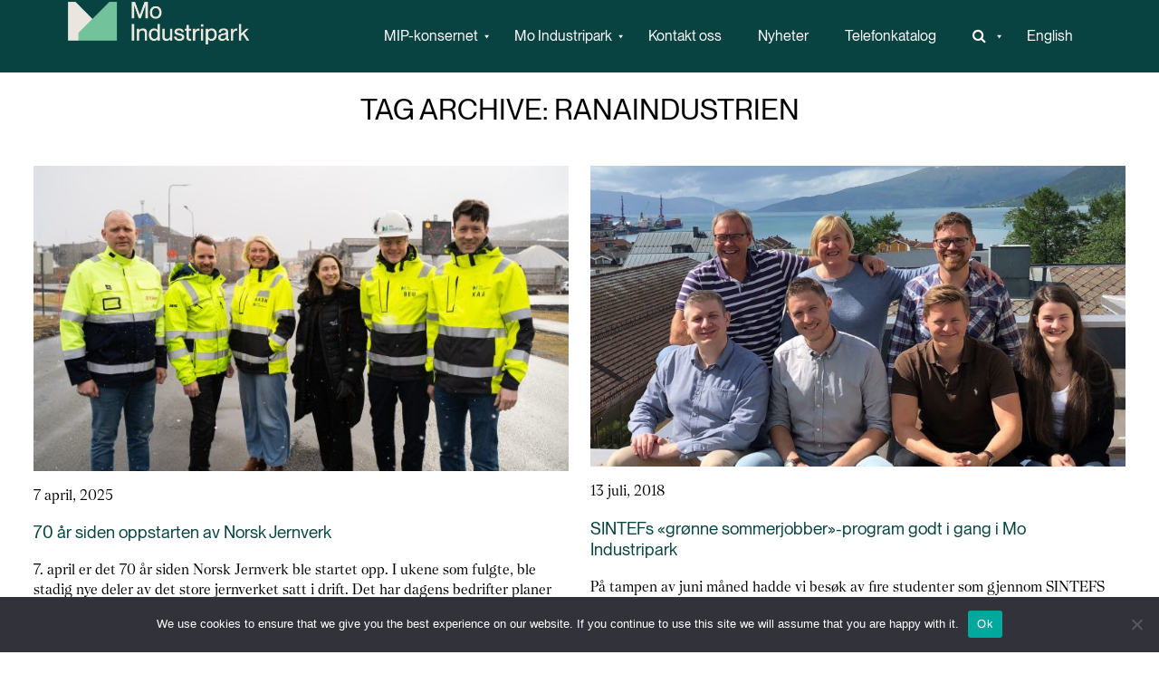

--- FILE ---
content_type: text/html; charset=UTF-8
request_url: https://www.mip.no/stikkord/ranaindustrien/
body_size: 129163
content:
<!doctype html>
<html lang="nb-NO" class="no-js">

<head>
	<meta charset="UTF-8">
	<title>70 år siden oppstarten av Norsk Jernverk</title>

	<link href="//www.google-analytics.com" rel="dns-prefetch">
	<link href="https://www.mip.no/wp-content/uploads/2023/11/MIP_logosymbol_gronn.png" rel="shortcut icon">
	<meta http-equiv="X-UA-Compatible" content="IE=edge,chrome=1">
	<meta name="viewport" content="width=device-width, initial-scale=1.0">
	<meta name="description" content="Grønn industripark i verdensklasse">

	<meta property="og:title" content="70 år siden oppstarten av Norsk Jernverk" />
	<meta property="og:site_name" content="Mo Industripark" />
	<meta property="og:url" content="https://www.mip.no/70-ar-siden-oppstarten-av-norsk-jernverk/" />
	<meta property="og:description" content="7. april er det 70 år siden Norsk Jernverk ble startet opp. I ukene som fulgte, ble stadig nye deler av det store jernverket satt i drift. Det har dagens bedrifter planer om å feire! For bedriftene som i dag holder til i det som opprinnelig tilhørte Norsk Jernverk, betyr jubileet både stolthet, tilhørighet og [...]" />
	<meta property="og:image" content="https://www.mip.no/wp-content/uploads/2025/04/BSB0362-1280x670.jpg" />
	<meta property="og:type" content="article" />


	<link rel="alternate" hreflang="no" href="https://www.mip.no/stikkord/ranaindustrien/" />
<link rel="alternate" hreflang="x-default" href="https://www.mip.no/stikkord/ranaindustrien/" />

<!-- The SEO Framework by Sybre Waaijer -->
<link rel="canonical" href="https://www.mip.no/stikkord/ranaindustrien/" />
<script type="application/ld+json">{"@context":"https://schema.org","@graph":[{"@type":"WebSite","@id":"https://www.mip.no/#/schema/WebSite","url":"https://www.mip.no/","name":"Mo Industripark AS","description":"Grønn industripark i verdensklasse","inLanguage":"nb-NO","potentialAction":{"@type":"SearchAction","target":{"@type":"EntryPoint","urlTemplate":"https://www.mip.no/search/{search_term_string}/"},"query-input":"required name=search_term_string"},"publisher":{"@type":"Organization","@id":"https://www.mip.no/#/schema/Organization","name":"Mo Industripark AS","url":"https://www.mip.no/","logo":{"@type":"ImageObject","url":"https://www.mip.no/wp-content/uploads/2024/01/cropped-Favicon-MIP-01.png","contentUrl":"https://www.mip.no/wp-content/uploads/2024/01/cropped-Favicon-MIP-01.png","width":512,"height":512,"contentSize":"92663"}}},{"@type":"CollectionPage","@id":"https://www.mip.no/stikkord/ranaindustrien/","url":"https://www.mip.no/stikkord/ranaindustrien/","name":"Stikkord: Ranaindustrien | Mo Industripark AS","inLanguage":"nb-NO","isPartOf":{"@id":"https://www.mip.no/#/schema/WebSite"},"breadcrumb":{"@type":"BreadcrumbList","@id":"https://www.mip.no/#/schema/BreadcrumbList","itemListElement":[{"@type":"ListItem","position":1,"item":"https://www.mip.no/","name":"Mo Industripark AS"},{"@type":"ListItem","position":2,"name":"Stikkord: Ranaindustrien"}]}}]}</script>
<!-- / The SEO Framework by Sybre Waaijer | 5.68ms meta | 0.23ms boot -->

<style id='wp-img-auto-sizes-contain-inline-css' type='text/css'>
img:is([sizes=auto i],[sizes^="auto," i]){contain-intrinsic-size:3000px 1500px}
/*# sourceURL=wp-img-auto-sizes-contain-inline-css */
</style>
<link rel='stylesheet' id='js_composer_front-css' href='https://www.mip.no/wp-content/plugins/js_composer/assets/css/js_composer.min.css?ver=6.10.0' media='all' />
<style id='wp-emoji-styles-inline-css' type='text/css'>

	img.wp-smiley, img.emoji {
		display: inline !important;
		border: none !important;
		box-shadow: none !important;
		height: 1em !important;
		width: 1em !important;
		margin: 0 0.07em !important;
		vertical-align: -0.1em !important;
		background: none !important;
		padding: 0 !important;
	}
/*# sourceURL=wp-emoji-styles-inline-css */
</style>
<link rel='stylesheet' id='wp-block-library-css' href='https://www.mip.no/wp-includes/css/dist/block-library/style.min.css?ver=6.9' media='all' />
<style id='global-styles-inline-css' type='text/css'>
:root{--wp--preset--aspect-ratio--square: 1;--wp--preset--aspect-ratio--4-3: 4/3;--wp--preset--aspect-ratio--3-4: 3/4;--wp--preset--aspect-ratio--3-2: 3/2;--wp--preset--aspect-ratio--2-3: 2/3;--wp--preset--aspect-ratio--16-9: 16/9;--wp--preset--aspect-ratio--9-16: 9/16;--wp--preset--color--black: #000000;--wp--preset--color--cyan-bluish-gray: #abb8c3;--wp--preset--color--white: #ffffff;--wp--preset--color--pale-pink: #f78da7;--wp--preset--color--vivid-red: #cf2e2e;--wp--preset--color--luminous-vivid-orange: #ff6900;--wp--preset--color--luminous-vivid-amber: #fcb900;--wp--preset--color--light-green-cyan: #7bdcb5;--wp--preset--color--vivid-green-cyan: #00d084;--wp--preset--color--pale-cyan-blue: #8ed1fc;--wp--preset--color--vivid-cyan-blue: #0693e3;--wp--preset--color--vivid-purple: #9b51e0;--wp--preset--gradient--vivid-cyan-blue-to-vivid-purple: linear-gradient(135deg,rgb(6,147,227) 0%,rgb(155,81,224) 100%);--wp--preset--gradient--light-green-cyan-to-vivid-green-cyan: linear-gradient(135deg,rgb(122,220,180) 0%,rgb(0,208,130) 100%);--wp--preset--gradient--luminous-vivid-amber-to-luminous-vivid-orange: linear-gradient(135deg,rgb(252,185,0) 0%,rgb(255,105,0) 100%);--wp--preset--gradient--luminous-vivid-orange-to-vivid-red: linear-gradient(135deg,rgb(255,105,0) 0%,rgb(207,46,46) 100%);--wp--preset--gradient--very-light-gray-to-cyan-bluish-gray: linear-gradient(135deg,rgb(238,238,238) 0%,rgb(169,184,195) 100%);--wp--preset--gradient--cool-to-warm-spectrum: linear-gradient(135deg,rgb(74,234,220) 0%,rgb(151,120,209) 20%,rgb(207,42,186) 40%,rgb(238,44,130) 60%,rgb(251,105,98) 80%,rgb(254,248,76) 100%);--wp--preset--gradient--blush-light-purple: linear-gradient(135deg,rgb(255,206,236) 0%,rgb(152,150,240) 100%);--wp--preset--gradient--blush-bordeaux: linear-gradient(135deg,rgb(254,205,165) 0%,rgb(254,45,45) 50%,rgb(107,0,62) 100%);--wp--preset--gradient--luminous-dusk: linear-gradient(135deg,rgb(255,203,112) 0%,rgb(199,81,192) 50%,rgb(65,88,208) 100%);--wp--preset--gradient--pale-ocean: linear-gradient(135deg,rgb(255,245,203) 0%,rgb(182,227,212) 50%,rgb(51,167,181) 100%);--wp--preset--gradient--electric-grass: linear-gradient(135deg,rgb(202,248,128) 0%,rgb(113,206,126) 100%);--wp--preset--gradient--midnight: linear-gradient(135deg,rgb(2,3,129) 0%,rgb(40,116,252) 100%);--wp--preset--font-size--small: 13px;--wp--preset--font-size--medium: 20px;--wp--preset--font-size--large: 36px;--wp--preset--font-size--x-large: 42px;--wp--preset--spacing--20: 0.44rem;--wp--preset--spacing--30: 0.67rem;--wp--preset--spacing--40: 1rem;--wp--preset--spacing--50: 1.5rem;--wp--preset--spacing--60: 2.25rem;--wp--preset--spacing--70: 3.38rem;--wp--preset--spacing--80: 5.06rem;--wp--preset--shadow--natural: 6px 6px 9px rgba(0, 0, 0, 0.2);--wp--preset--shadow--deep: 12px 12px 50px rgba(0, 0, 0, 0.4);--wp--preset--shadow--sharp: 6px 6px 0px rgba(0, 0, 0, 0.2);--wp--preset--shadow--outlined: 6px 6px 0px -3px rgb(255, 255, 255), 6px 6px rgb(0, 0, 0);--wp--preset--shadow--crisp: 6px 6px 0px rgb(0, 0, 0);}:where(.is-layout-flex){gap: 0.5em;}:where(.is-layout-grid){gap: 0.5em;}body .is-layout-flex{display: flex;}.is-layout-flex{flex-wrap: wrap;align-items: center;}.is-layout-flex > :is(*, div){margin: 0;}body .is-layout-grid{display: grid;}.is-layout-grid > :is(*, div){margin: 0;}:where(.wp-block-columns.is-layout-flex){gap: 2em;}:where(.wp-block-columns.is-layout-grid){gap: 2em;}:where(.wp-block-post-template.is-layout-flex){gap: 1.25em;}:where(.wp-block-post-template.is-layout-grid){gap: 1.25em;}.has-black-color{color: var(--wp--preset--color--black) !important;}.has-cyan-bluish-gray-color{color: var(--wp--preset--color--cyan-bluish-gray) !important;}.has-white-color{color: var(--wp--preset--color--white) !important;}.has-pale-pink-color{color: var(--wp--preset--color--pale-pink) !important;}.has-vivid-red-color{color: var(--wp--preset--color--vivid-red) !important;}.has-luminous-vivid-orange-color{color: var(--wp--preset--color--luminous-vivid-orange) !important;}.has-luminous-vivid-amber-color{color: var(--wp--preset--color--luminous-vivid-amber) !important;}.has-light-green-cyan-color{color: var(--wp--preset--color--light-green-cyan) !important;}.has-vivid-green-cyan-color{color: var(--wp--preset--color--vivid-green-cyan) !important;}.has-pale-cyan-blue-color{color: var(--wp--preset--color--pale-cyan-blue) !important;}.has-vivid-cyan-blue-color{color: var(--wp--preset--color--vivid-cyan-blue) !important;}.has-vivid-purple-color{color: var(--wp--preset--color--vivid-purple) !important;}.has-black-background-color{background-color: var(--wp--preset--color--black) !important;}.has-cyan-bluish-gray-background-color{background-color: var(--wp--preset--color--cyan-bluish-gray) !important;}.has-white-background-color{background-color: var(--wp--preset--color--white) !important;}.has-pale-pink-background-color{background-color: var(--wp--preset--color--pale-pink) !important;}.has-vivid-red-background-color{background-color: var(--wp--preset--color--vivid-red) !important;}.has-luminous-vivid-orange-background-color{background-color: var(--wp--preset--color--luminous-vivid-orange) !important;}.has-luminous-vivid-amber-background-color{background-color: var(--wp--preset--color--luminous-vivid-amber) !important;}.has-light-green-cyan-background-color{background-color: var(--wp--preset--color--light-green-cyan) !important;}.has-vivid-green-cyan-background-color{background-color: var(--wp--preset--color--vivid-green-cyan) !important;}.has-pale-cyan-blue-background-color{background-color: var(--wp--preset--color--pale-cyan-blue) !important;}.has-vivid-cyan-blue-background-color{background-color: var(--wp--preset--color--vivid-cyan-blue) !important;}.has-vivid-purple-background-color{background-color: var(--wp--preset--color--vivid-purple) !important;}.has-black-border-color{border-color: var(--wp--preset--color--black) !important;}.has-cyan-bluish-gray-border-color{border-color: var(--wp--preset--color--cyan-bluish-gray) !important;}.has-white-border-color{border-color: var(--wp--preset--color--white) !important;}.has-pale-pink-border-color{border-color: var(--wp--preset--color--pale-pink) !important;}.has-vivid-red-border-color{border-color: var(--wp--preset--color--vivid-red) !important;}.has-luminous-vivid-orange-border-color{border-color: var(--wp--preset--color--luminous-vivid-orange) !important;}.has-luminous-vivid-amber-border-color{border-color: var(--wp--preset--color--luminous-vivid-amber) !important;}.has-light-green-cyan-border-color{border-color: var(--wp--preset--color--light-green-cyan) !important;}.has-vivid-green-cyan-border-color{border-color: var(--wp--preset--color--vivid-green-cyan) !important;}.has-pale-cyan-blue-border-color{border-color: var(--wp--preset--color--pale-cyan-blue) !important;}.has-vivid-cyan-blue-border-color{border-color: var(--wp--preset--color--vivid-cyan-blue) !important;}.has-vivid-purple-border-color{border-color: var(--wp--preset--color--vivid-purple) !important;}.has-vivid-cyan-blue-to-vivid-purple-gradient-background{background: var(--wp--preset--gradient--vivid-cyan-blue-to-vivid-purple) !important;}.has-light-green-cyan-to-vivid-green-cyan-gradient-background{background: var(--wp--preset--gradient--light-green-cyan-to-vivid-green-cyan) !important;}.has-luminous-vivid-amber-to-luminous-vivid-orange-gradient-background{background: var(--wp--preset--gradient--luminous-vivid-amber-to-luminous-vivid-orange) !important;}.has-luminous-vivid-orange-to-vivid-red-gradient-background{background: var(--wp--preset--gradient--luminous-vivid-orange-to-vivid-red) !important;}.has-very-light-gray-to-cyan-bluish-gray-gradient-background{background: var(--wp--preset--gradient--very-light-gray-to-cyan-bluish-gray) !important;}.has-cool-to-warm-spectrum-gradient-background{background: var(--wp--preset--gradient--cool-to-warm-spectrum) !important;}.has-blush-light-purple-gradient-background{background: var(--wp--preset--gradient--blush-light-purple) !important;}.has-blush-bordeaux-gradient-background{background: var(--wp--preset--gradient--blush-bordeaux) !important;}.has-luminous-dusk-gradient-background{background: var(--wp--preset--gradient--luminous-dusk) !important;}.has-pale-ocean-gradient-background{background: var(--wp--preset--gradient--pale-ocean) !important;}.has-electric-grass-gradient-background{background: var(--wp--preset--gradient--electric-grass) !important;}.has-midnight-gradient-background{background: var(--wp--preset--gradient--midnight) !important;}.has-small-font-size{font-size: var(--wp--preset--font-size--small) !important;}.has-medium-font-size{font-size: var(--wp--preset--font-size--medium) !important;}.has-large-font-size{font-size: var(--wp--preset--font-size--large) !important;}.has-x-large-font-size{font-size: var(--wp--preset--font-size--x-large) !important;}
/*# sourceURL=global-styles-inline-css */
</style>

<style id='classic-theme-styles-inline-css' type='text/css'>
/*! This file is auto-generated */
.wp-block-button__link{color:#fff;background-color:#32373c;border-radius:9999px;box-shadow:none;text-decoration:none;padding:calc(.667em + 2px) calc(1.333em + 2px);font-size:1.125em}.wp-block-file__button{background:#32373c;color:#fff;text-decoration:none}
/*# sourceURL=/wp-includes/css/classic-themes.min.css */
</style>
<link rel='stylesheet' id='cookie-notice-front-css' href='https://www.mip.no/wp-content/plugins/cookie-notice/css/front.min.css?ver=2.5.11' media='all' />
<link rel='stylesheet' id='wpml-menu-item-0-css' href='https://www.mip.no/wp-content/plugins/sitepress-multilingual-cms/templates/language-switchers/menu-item/style.min.css?ver=1' media='all' />
<link rel='stylesheet' id='normalize-css' href='https://www.mip.no/wp-content/themes/MIPv3/normalize.css?ver=1.0' media='all' />
<link rel='stylesheet' id='html5blank-css' href='https://www.mip.no/wp-content/themes/MIPv3/style.css?ver=1.7' media='all' />
<link rel='stylesheet' id='js_composer_custom_css-css' href='//www.mip.no/wp-content/uploads/js_composer/custom.css?ver=6.10.0' media='all' />
<link rel='stylesheet' id='cleverfont-css' href='//www.mip.no/wp-content/plugins/clever-mega-menu/assets/vendor/cleverfont/style.min.css?ver=1.9' media='all' />
<style id='cleverfont-inline-css' type='text/css'>
.cmm-content-container .vc_custom_heading > a{font-family:inherit !important;font-weight:inherit !important;font-size:inherit !important;color:inherit !important;}.cmm-toggle-wrapper{display:none;}.cmm-toggle-wrapper .toggle-icon-open,.cmm-toggle-wrapper .toggle-icon-close{margin-right:5px;}.cmm-toggle-wrapper .toggle-icon-close{display:none;}.cmm-toggle-wrapper .cmm-toggle{color:#333;line-height:20px;text-align:center;padding:10px;display:inline-block;border:1px solid #ddd;border-radius:0;background:#fff;}.cmm-toggle-wrapper .cmm-toggle:hover{cursor:pointer;}.cmm-container .cmm.cmm-theme-mip-template{font-size:13px;font-weight:400;letter-spacing:normal;line-height:1.9;text-transform:none;color:#1c1c1c;width:100%;height:auto;display:table;margin:0px 0px 0px 0px;padding:0px 0px 0px 0px;border-width:0px 0px 0px 0px;border-style:solid;border-color:rgba(255, 255, 255, 0.1);border-radius:0px 0px 0px 0px;background:#084342;background:-webkit-gradient(linear, left top, left bottom, from(#084342), to(#084342));background:-moz-linear-gradient(top, #084342, #084342);background:-ms-linear-gradient(top, #084342, #084342);background:-o-linear-gradient(top, #084342, #084342);background:linear-gradient(to bottom, #084342, #084342);list-style:none;position:relative;z-index:999;}.cmm-container .cmm.cmm-theme-mip-template ul,.cmm-container .cmm.cmm-theme-mip-template ol{list-style-type:none;}.cmm-container .cmm.cmm-theme-mip-template ul{float:none;display:block;border:0;padding:0;position:static;}.cmm-container .cmm.cmm-theme-mip-template ul:before,.cmm-container .cmm.cmm-theme-mip-template ul:after{display:none;}.cmm-container .cmm.cmm-theme-mip-template ul li{float:none;border:0;}.cmm-container .cmm.cmm-theme-mip-template *:hover,.cmm-container .cmm.cmm-theme-mip-template a:hover,.cmm-container .cmm.cmm-theme-mip-template li:hover,.cmm-container .cmm.cmm-theme-mip-template *:focus,.cmm-container .cmm.cmm-theme-mip-template a:focus,.cmm-container .cmm.cmm-theme-mip-template li:focus,.cmm-container .cmm.cmm-theme-mip-template *:active,.cmm-container .cmm.cmm-theme-mip-template a:active,.cmm-container .cmm.cmm-theme-mip-template li:active{outline:none;}.cmm-container .cmm.cmm-theme-mip-template a,.cmm-container .cmm.cmm-theme-mip-template .cmm-nav-link{color:#084342;font-size:13px;font-weight:400;line-height:1.9;text-transform:none;width:auto;display:block;-webkit-box-shadow:none;box-shadow:none;}.cmm-container .cmm.cmm-theme-mip-template a > .cmm-icon,.cmm-container .cmm.cmm-theme-mip-template .cmm-nav-link > .cmm-icon{margin-right:5px;}.cmm-container .cmm.cmm-theme-mip-template a > .cmm-icon i.dashicons,.cmm-container .cmm.cmm-theme-mip-template .cmm-nav-link > .cmm-icon i.dashicons{vertical-align:sub;}.cmm-container .cmm.cmm-theme-mip-template a:hover,.cmm-container .cmm.cmm-theme-mip-template a:active{color:#72c29c;}.cmm-container .cmm.cmm-theme-mip-template li{height:auto;background:none;}.cmm-container .cmm.cmm-theme-mip-template li > a,.cmm-container .cmm.cmm-theme-mip-template li > .cmm-nav-link{position:relative;}.cmm-container .cmm.cmm-theme-mip-template li > ul,.cmm-container .cmm.cmm-theme-mip-template li > .cmm-sub-container,.cmm-container .cmm.cmm-theme-mip-template li > .cmm-content-container{position:absolute;left:100%;top:0;text-align:left;min-width:200px;z-index:999;visibility:hidden;opacity:0;transition:all 0.3s ease-in;}.cmm-container .cmm.cmm-theme-mip-template li > ul .menu-item a,.cmm-container .cmm.cmm-theme-mip-template li > .cmm-sub-container .menu-item a,.cmm-container .cmm.cmm-theme-mip-template li > .cmm-content-container .menu-item a,.cmm-container .cmm.cmm-theme-mip-template li > ul .cmm-nav-link,.cmm-container .cmm.cmm-theme-mip-template li > .cmm-sub-container .cmm-nav-link,.cmm-container .cmm.cmm-theme-mip-template li > .cmm-content-container .cmm-nav-link{display:block;padding:5px 20px 5px 20px;}.cmm-container .cmm.cmm-theme-mip-template li .cmm-sub-container ul.sub-menu,.cmm-container .cmm.cmm-theme-mip-template li .cmm-sub-container .cmm-sub-wrapper{width:auto !important;margin:0;padding:5px 0px 5px 0px;border-width:0px 0px 0px 0px;border-style:solid;border-color:rgba(255, 255, 255, 0.1);border-radius:0px 0px 0px 0px;box-shadow:0px 0px 12px 0px rgba(0, 0, 0, 0.3);background:#fff;background:-webkit-gradient(linear, left top, left bottom, from(#fff), to(#fff));background:-moz-linear-gradient(top, #fff, #fff);background:-ms-linear-gradient(top, #fff, #fff);background:-o-linear-gradient(top, #fff, #fff);background:linear-gradient(to bottom, #fff, #fff);}.cmm-container .cmm.cmm-theme-mip-template li > .cmm-sub-container,.cmm-container .cmm.cmm-theme-mip-template li > .cmm-content-container{background:none;}.cmm-container .cmm.cmm-theme-mip-template li .cmm-sub-container > ul.sub-menu,.cmm-container .cmm.cmm-theme-mip-template li .cmm-sub-container .cmm-sub-wrapper{position:static;display:block !important;opacity:1 !important;}.cmm-container .cmm.cmm-theme-mip-template li > .cmm-sub-container .sub-menu li,.cmm-container .cmm.cmm-theme-mip-template li > .cmm-sub-container .cmm-sub-wrapper li{position:relative;padding:0;}.cmm-container .cmm.cmm-theme-mip-template li > .cmm-sub-container .sub-menu li:hover,.cmm-container .cmm.cmm-theme-mip-template li > .cmm-sub-container .cmm-sub-wrapper li:hover,.cmm-container .cmm.cmm-theme-mip-template li > .cmm-sub-container .sub-menu li.focus,.cmm-container .cmm.cmm-theme-mip-template li > .cmm-sub-container .cmm-sub-wrapper li.focus{padding:0;background:none;}.cmm-container .cmm.cmm-theme-mip-template li > .cmm-sub-container .sub-menu li > a,.cmm-container .cmm.cmm-theme-mip-template li > .cmm-sub-container .cmm-sub-wrapper li > a,.cmm-container .cmm.cmm-theme-mip-template li > .cmm-sub-container .sub-menu li > .cmm-nav-link,.cmm-container .cmm.cmm-theme-mip-template li > .cmm-sub-container .cmm-sub-wrapper li > .cmm-nav-link{border-width:0px 0px 0px 0px;border-style:solid;border-color:rgba(255, 255, 255, 0.1);color:#084342;font-size:14px;font-weight:400;letter-spacing:normal;line-height:1.6;text-transform:capitalize;background-color:rgba(255, 255, 255, 0);}.cmm-container .cmm.cmm-theme-mip-template li > .cmm-sub-container .sub-menu li > a:hover,.cmm-container .cmm.cmm-theme-mip-template li > .cmm-sub-container .cmm-sub-wrapper li > a:hover{color:#72c29c;border-style:solid;border-color:rgba(255, 255, 255, 0.1);background-color:rgba(255, 255, 255, 0);}.cmm-container .cmm.cmm-theme-mip-template li > .cmm-sub-container .sub-menu li.menu-item-has-children > .cmm-dropdown-toggle,.cmm-container .cmm.cmm-theme-mip-template li > .cmm-sub-container .cmm-sub-wrapper li.menu-item-has-children > .cmm-dropdown-toggle{color:#084342;}.cmm-container .cmm.cmm-theme-mip-template li > .cmm-sub-container .sub-menu li:last-child > a,.cmm-container .cmm.cmm-theme-mip-template li > .cmm-sub-container .cmm-sub-wrapper li:last-child > a,.cmm-container .cmm.cmm-theme-mip-template li > .cmm-sub-container .sub-menu li:last-child > .cmm-nav-link,.cmm-container .cmm.cmm-theme-mip-template li > .cmm-sub-container .cmm-sub-wrapper li:last-child > .cmm-nav-link{border-width:0px;}.cmm-container .cmm.cmm-theme-mip-template li > .cmm-content-container{border:0;}.cmm-container .cmm.cmm-theme-mip-template li > .cmm-content-container .cmm-content-wrapper{position:relative;left:auto;right:auto;padding:20px 20px 20px 20px;border-width:0px 0px 0px 0px;border-style:solid;border-color:rgba(255, 255, 255, 0.1);border-radius:0px 0px 0px 0px;box-shadow:0px 0px 12px 0px rgba(0, 0, 0, 0.3);background:#fff;background:-webkit-gradient(linear, left top, left bottom, from(#fff), to(#fff));background:-moz-linear-gradient(top, #fff, #fff);background:-ms-linear-gradient(top, #fff, #fff);background:-o-linear-gradient(top, #fff, #fff);background:linear-gradient(to bottom, #fff, #fff);}.cmm-container .cmm.cmm-theme-mip-template li > .cmm-content-container .cmm-content-wrapper .vc_row{position:relative;z-index:1;}.cmm-container .cmm.cmm-theme-mip-template li > .cmm-content-container .cmm-content-wrapper .cmm-panel-image{position:absolute;z-index:0;right:0;bottom:0;max-height:100%;}.cmm-container .cmm.cmm-theme-mip-template li > .cmm-content-container .cmm-content-wrapper ul{left:auto;}.cmm-container .cmm.cmm-theme-mip-template li > .cmm-content-container .cmm-content-wrapper .widget ul.menu li + li{margin:0;}.cmm-container .cmm.cmm-theme-mip-template li > .cmm-content-container .cmm-content-wrapper .widget ul.menu li{margin:0;padding:0;border:0;}.cmm-container .cmm.cmm-theme-mip-template li > .cmm-content-container .cmm-content-wrapper .widget ul.menu li a{width:auto;}.cmm-container .cmm.cmm-theme-mip-template li > .cmm-content-container .cmm-content-wrapper .widget ul.menu li a:focus,.cmm-container .cmm.cmm-theme-mip-template li > .cmm-content-container .cmm-content-wrapper .widget ul.menu li a:hover{box-shadow:none;}.cmm-container .cmm.cmm-theme-mip-template li > .cmm-content-container .cmm-content-wrapper .widget ul.menu li:hover{padding:0;}.cmm-container .cmm.cmm-theme-mip-template li > .cmm-content-container .cmm-content-wrapper ul.sub-menu{left:100%;margin:0;padding:0px 0px 0px 0px;border-width:0px 0px 0px 0px;border-style:solid;border-color:rgba(255, 255, 255, 0.1);border-radius:0px 0px 0px 0px;box-shadow:0px 0px 12px 0px rgba(0, 0, 0, 0.3);background:#fff;background:-webkit-gradient(linear, left top, left bottom, from(#fff), to(#fff));background:-moz-linear-gradient(top, #fff, #fff);background:-ms-linear-gradient(top, #fff, #fff);background:-o-linear-gradient(top, #fff, #fff);background:linear-gradient(to bottom, #fff, #fff);}.cmm-container .cmm.cmm-theme-mip-template li > .cmm-content-container .cmm-content-wrapper ul.menu{opacity:1;display:block;visibility:inherit;}.cmm-container .cmm.cmm-theme-mip-template li > .cmm-content-container .cmm-content-wrapper ul.menu li{padding:0;}.cmm-container .cmm.cmm-theme-mip-template li > .cmm-content-container .cmm-content-wrapper ul.menu li:hover,.cmm-container .cmm.cmm-theme-mip-template li > .cmm-content-container .cmm-content-wrapper ul.menu li.focus{padding:0;background:none;}.cmm-container .cmm.cmm-theme-mip-template li > .cmm-content-container .cmm-content-wrapper ul.menu > li > a,.cmm-container .cmm.cmm-theme-mip-template li > .cmm-content-container .cmm-content-wrapper ul.menu > li > .cmm-nav-link{padding:8px 0px 8px 0px;border-width:0px 0px 0px 0px;border-style:solid;border-color:rgba(255, 255, 255, 0.1);color:#636363;font-size:14px;font-weight:400;letter-spacing:normal;line-height:1.6;text-transform:capitalize;background-color:#fff;}.cmm-container .cmm.cmm-theme-mip-template li > .cmm-content-container .cmm-content-wrapper ul.menu > li > a:hover{color:#f26522;border-style:solid;border-color:rgba(255, 255, 255, 0.1);background-color:#fff;}.cmm-container .cmm.cmm-theme-mip-template li > .cmm-content-container .cmm-content-wrapper ul.menu > li:last-child > a,.cmm-container .cmm.cmm-theme-mip-template li > .cmm-content-container .cmm-content-wrapper ul.menu > li:last-child > .cmm-nav-link{border-width:0px;}.cmm-container .cmm.cmm-theme-mip-template li > .cmm-content-container .cmm-content-wrapper ul.menu > li li a,.cmm-container .cmm.cmm-theme-mip-template li > .cmm-content-container .cmm-content-wrapper ul.menu > li li > .cmm-nav-link{padding:8px 15px 8px 15px;border-width:0px 0px 0px 0px;border-style:solid;border-color:rgba(255, 255, 255, 0.1);color:#636363;font-size:14px;font-weight:400;letter-spacing:normal;line-height:1.6;text-transform:capitalize;background-color:#fff;}.cmm-container .cmm.cmm-theme-mip-template li > .cmm-content-container .cmm-content-wrapper ul.menu > li li a:hover{color:#f26522;border-color:rgba(255, 255, 255, 0.1);border-style:solid;background-color:#fff;}.cmm-container .cmm.cmm-theme-mip-template li > .cmm-content-container .cmm-content-wrapper ul.menu > li li.menu-item-has-children > .cmm-dropdown-toggle{color:#636363;}.cmm-container .cmm.cmm-theme-mip-template li ul li{border:0;}.cmm-container .cmm.cmm-theme-mip-template li ul li:hover > ul,.cmm-container .cmm.cmm-theme-mip-template li ul li:hover > .cmm-sub-container,.cmm-container .cmm.cmm-theme-mip-template li ul li:hover > .cmm-content-container{top:0;left:100%;right:auto;}.cmm-container .cmm.cmm-theme-mip-template li.cmm-mega > .cmm-sub-container,.cmm-container .cmm.cmm-theme-mip-template li.cmm-mega:hover > .cmm-sub-container{display:none !important;}.cmm-container .cmm.cmm-theme-mip-template li.cmm-mega.cmm-layout-left_edge_item .cmm-content-container{left:0;right:auto;}.cmm-container .cmm.cmm-theme-mip-template li.cmm-mega.cmm-layout-right_edge_item .cmm-content-container{left:auto;right:0;}.cmm-container .cmm.cmm-theme-mip-template li.cmm-mega ul.menu{border:0;box-shadow:none;position:static;}.cmm-container .cmm.cmm-theme-mip-template li.cmm-mega ul.menu > li{border:0;}.cmm-container .cmm.cmm-theme-mip-template li.menu-item-has-children > a:after,.cmm-container .cmm.cmm-theme-mip-template li.menu-item-has-children > .cmm-nav-link:after{color:inherit;font-size:12px;font-family:Dashicons;content:'\f140';line-height:1;position:absolute;top:50%;right:5px;margin:-6px 0 0 0;vertical-align:middle;display:inline-block;-webkit-transform:rotate(0);-moz-transform:rotate(0);-ms-transform:rotate(0);transform:rotate(0);}.cmm-container .cmm.cmm-theme-mip-template li .cmm-dropdown-toggle{display:none;}.cmm-container .cmm.cmm-theme-mip-template li:hover > ul,.cmm-container .cmm.cmm-theme-mip-template li:hover > .cmm-sub-container,.cmm-container .cmm.cmm-theme-mip-template li:hover > .cmm-content-container{visibility:visible;opacity:1;z-index:1000;}.cmm-container .cmm.cmm-theme-mip-template li:hover > .cmm-sub-container > ul.sub-menu,.cmm-container .cmm.cmm-theme-mip-template li:hover > .cmm-sub-container .cmm-sub-wrapper{visibility:visible !important;opacity:1 !important;}.cmm-container .cmm.cmm-theme-mip-template li:hover > a{color:#72c29c;}.cmm-container .cmm.cmm-theme-mip-template > li{position:relative;display:inline-block;}.cmm-container .cmm.cmm-theme-mip-template > li > a,.cmm-container .cmm.cmm-theme-mip-template > li > .cmm-nav-link{color:#fff;border-width:0px 0px 0px 0px;border-style:solid;border-color:rgba(255, 255, 255, 0.1);font-size:14px;font-weight:300;text-transform:uppercase;letter-spacing:normal;height:80px;line-height:80px;margin:0px 0px 0px 0px;padding:0px 20px 0px 20px;background-color:rgba(0, 0, 0, 0);}.cmm-container .cmm.cmm-theme-mip-template > li > a:hover{border-style:solid;border-color:rgba(255, 255, 255, 0.1);color:#72c29c;background-color:#365668;}.cmm-container .cmm.cmm-theme-mip-template > li > a:active,.cmm-container .cmm.cmm-theme-mip-template > li > a.active{background-color:rgba(0, 0, 0, 0);}.cmm-container .cmm.cmm-theme-mip-template > li.cmm-current-menu-item > a{color:#72c29c;}.cmm-container .cmm.cmm-theme-mip-template > li > .cmm-dropdown-toggle{color:#fff;}.cmm-container .cmm.cmm-theme-mip-template > li:last-child > a,.cmm-container .cmm.cmm-theme-mip-template > li:last-child > .cmm-nav-link{border-width:0px;}.cmm-container .cmm.cmm-theme-mip-template > li > ul,.cmm-container .cmm.cmm-theme-mip-template > li > .cmm-sub-container,.cmm-container .cmm.cmm-theme-mip-template > li > .cmm-content-container{top:100%;left:0;}.cmm-container .cmm.cmm-theme-mip-template > li li.menu-item-has-children > a:after,.cmm-container .cmm.cmm-theme-mip-template > li li.menu-item-has-children > .cmm-nav-link:after{font-family:Dashicons;content:'\f139';}.cmm-container .cmm.cmm-theme-mip-template > li:hover > ul,.cmm-container .cmm.cmm-theme-mip-template > li:hover > .cmm-sub-container,.cmm-container .cmm.cmm-theme-mip-template > li:hover > .cmm-content-container{top:100%;}.cmm-container .cmm.cmm-theme-mip-template > li:hover > a,.cmm-container .cmm.cmm-theme-mip-template > li.current-menu-item > a,.cmm-container .cmm.cmm-theme-mip-template > li.current-menu-ancestor > a{color:#72c29c;}.cmm-container .cmm.cmm-theme-mip-template .current-menu-item > a,.cmm-container .cmm.cmm-theme-mip-template .current-menu-ancestor > a{color:#72c29c;}.cmm-container .cmm.cmm-theme-mip-template .widget{border:0;padding:0;margin:0;}.cmm-container .cmm.cmm-theme-mip-template .widgettitle,.cmm-container .cmm.cmm-theme-mip-template .widget-title,.cmm-container .cmm.cmm-theme-mip-template .wpb_heading,.cmm-container .cmm.cmm-theme-mip-template .clever-custom-title{font-size:15px;font-weight:600;color:#084342;text-transform:uppercase;letter-spacing:normal;padding:0px 0px 0px 0px;margin:0px 0px 20px 0px;border-radius:0px 0px 0px 0px;border-width:0px 0px 0px 0px;border-style:solid;border-color:rgba(255, 255, 255, 0.1);background:#fff;background:-webkit-gradient(linear, left top, left bottom, from(#fff), to(#fff));background:-moz-linear-gradient(top, #fff, #fff);background:-ms-linear-gradient(top, #fff, #fff);background:-o-linear-gradient(top, #fff, #fff);background:linear-gradient(to bottom, #fff, #fff);}.cmm-container .cmm.cmm-theme-mip-template.cmm-horizontal.cmm-horizontal-align-left{text-align:left;}.cmm-container .cmm.cmm-theme-mip-template.cmm-horizontal.cmm-horizontal-align-right{text-align:right;}.cmm-container .cmm.cmm-theme-mip-template.cmm-horizontal.cmm-horizontal-align-center{text-align:center;}.cmm-container .cmm.cmm-theme-mip-template.cmm-menu-fade-up li.menu-item-has-children > ul.menu,.cmm-container .cmm.cmm-theme-mip-template.cmm-menu-fade-up li.menu-item-has-children > .cmm-sub-container,.cmm-container .cmm.cmm-theme-mip-template.cmm-menu-fade-up li.menu-item-has-children > .cmm-content-container{top:calc(100% + 40px);}.cmm-container .cmm.cmm-theme-mip-template.cmm-menu-fade-up li.menu-item-has-children:hover > ul.menu,.cmm-container .cmm.cmm-theme-mip-template.cmm-menu-fade-up li.menu-item-has-children:hover > .cmm-sub-container,.cmm-container .cmm.cmm-theme-mip-template.cmm-menu-fade-up li.menu-item-has-children:hover > .cmm-content-container{top:0;}.cmm-container .cmm.cmm-theme-mip-template.cmm-menu-fade-up > li.menu-item-has-children:hover > ul.menu,.cmm-container .cmm.cmm-theme-mip-template.cmm-menu-fade-up > li.menu-item-has-children:hover > .cmm-sub-container,.cmm-container .cmm.cmm-theme-mip-template.cmm-menu-fade-up > li.menu-item-has-children:hover > .cmm-content-container{top:100%;}.cmm-container .cmm.cmm-theme-mip-template.cmm-no-effect li > ul,.cmm-container .cmm.cmm-theme-mip-template.cmm-no-effect li > .cmm-sub-container,.cmm-container .cmm.cmm-theme-mip-template.cmm-no-effect li > .cmm-content-container{-moz-transition:none;-webkit-transition:none;-o-transition:none;-ms-transition:none;transition:none;}.cmm-container .cmm.cmm-theme-mip-template.cmm-no-effect li:hover > ul,.cmm-container .cmm.cmm-theme-mip-template.cmm-no-effect li:hover > .cmm-sub-container,.cmm-container .cmm.cmm-theme-mip-template.cmm-no-effect li:hover > .cmm-content-container{-moz-transition:none;-webkit-transition:none;-o-transition:none;-ms-transition:none;transition:none;}.cmm-container .cmm.cmm-theme-mip-template.cmm-vertical{width:100%;max-width:400px;}.cmm-container .cmm.cmm-theme-mip-template.cmm-vertical a > .cmm-icon,.cmm-container .cmm.cmm-theme-mip-template.cmm-vertical .cmm-nav-link > .cmm-icon{margin-right:12px;}.cmm-container .cmm.cmm-theme-mip-template.cmm-vertical a > .cmm-icon i.dashicons,.cmm-container .cmm.cmm-theme-mip-template.cmm-vertical .cmm-nav-link > .cmm-icon i.dashicons{vertical-align:sub;}.cmm-container .cmm.cmm-theme-mip-template.cmm-vertical li.menu-item-has-children > a:after,.cmm-container .cmm.cmm-theme-mip-template.cmm-vertical li.menu-item-has-children > .cmm-nav-link:after{font-family:Dashicons;content:'\f139';right:6px;}.cmm-container .cmm.cmm-theme-mip-template.cmm-vertical li > .cmm-content-container .cmm-content-wrapper ul.menu li{position:relative;}.cmm-container .cmm.cmm-theme-mip-template.cmm-vertical > li{float:left;display:block;width:100%;}.cmm-container .cmm.cmm-theme-mip-template.cmm-vertical > li > ul,.cmm-container .cmm.cmm-theme-mip-template.cmm-vertical > li > .cmm-sub-container,.cmm-container .cmm.cmm-theme-mip-template.cmm-vertical > li > .cmm-content-container{top:0;right:auto;}.cmm-container .cmm.cmm-theme-mip-template.cmm-vertical > li > a,.cmm-container .cmm.cmm-theme-mip-template.cmm-vertical > li > .cmm-nav-link{height:auto;line-height:1.6;text-align:left;}.cmm-container .cmm.cmm-theme-mip-template.cmm-vertical > li li.menu-item-has-children > a:after,.cmm-container .cmm.cmm-theme-mip-template.cmm-vertical > li li.menu-item-has-children > .cmm-nav-link:after{font-family:Dashicons;content:'\f139';}.cmm-container .cmm.cmm-theme-mip-template.cmm-vertical > li:hover > ul,.cmm-container .cmm.cmm-theme-mip-template.cmm-vertical > li:hover > .cmm-sub-container,.cmm-container .cmm.cmm-theme-mip-template.cmm-vertical > li:hover > .cmm-content-container{top:0;}.cmm-container .cmm.cmm-theme-mip-template.cmm-vertical.submenu-vertical-default > li{position:relative !important;}.cmm-container .cmm.cmm-theme-mip-template.cmm-vertical.submenu-vertical-full-width{position:relative !important;}.cmm-container .cmm.cmm-theme-mip-template.cmm-vertical.submenu-vertical-full-width > li.cmm-mega{position:static !important;}.cmm-container .cmm.cmm-theme-mip-template.cmm-vertical.submenu-vertical-full-width > li.cmm-mega > .cmm-content-container{height:100%;}.cmm-container .cmm.cmm-theme-mip-template.cmm-vertical.submenu-vertical-full-width > li.cmm-mega > .cmm-content-container > .cmm-content-wrapper{height:100%;}.cmm-container .cmm.cmm-theme-mip-template.cmm-vertical.cmm-menu-fade-up li.menu-item-has-children > ul.menu,.cmm-container .cmm.cmm-theme-mip-template.cmm-vertical.cmm-menu-fade-up li.menu-item-has-children > .cmm-sub-container,.cmm-container .cmm.cmm-theme-mip-template.cmm-vertical.cmm-menu-fade-up li.menu-item-has-children > .cmm-content-container{top:0;left:calc(100% + 40px);}.cmm-container .cmm.cmm-theme-mip-template.cmm-vertical.cmm-menu-fade-up li.menu-item-has-children:hover > ul.menu,.cmm-container .cmm.cmm-theme-mip-template.cmm-vertical.cmm-menu-fade-up li.menu-item-has-children:hover > .cmm-sub-container,.cmm-container .cmm.cmm-theme-mip-template.cmm-vertical.cmm-menu-fade-up li.menu-item-has-children:hover > .cmm-content-container{top:0;left:100%;}.cmm-container .cmm.cmm-theme-mip-template.cmm-vertical.cmm-menu-fade-up > li.menu-item-has-children:hover > ul.menu,.cmm-container .cmm.cmm-theme-mip-template.cmm-vertical.cmm-menu-fade-up > li.menu-item-has-children:hover > .cmm-sub-container,.cmm-container .cmm.cmm-theme-mip-template.cmm-vertical.cmm-menu-fade-up > li.menu-item-has-children:hover > .cmm-content-container{top:0;left:100%;}.cmm-container .cmm.cmm-theme-mip-template.cmm-vertical.cmm-vertical-align-left{float:left !important;}.cmm-container .cmm.cmm-theme-mip-template.cmm-vertical.cmm-vertical-align-right{float:right !important;}.cmm-container .cmm.cmm-theme-mip-template.cmm-vertical.cmm-vertical-align-right > li > ul,.cmm-container .cmm.cmm-theme-mip-template.cmm-vertical.cmm-vertical-align-right > li > .cmm-sub-container,.cmm-container .cmm.cmm-theme-mip-template.cmm-vertical.cmm-vertical-align-right > li > .cmm-content-container{left:auto;right:calc(100% + 40px);}.cmm-container .cmm.cmm-theme-mip-template.cmm-vertical.cmm-vertical-align-right > li li.menu-item-has-children > a:after,.cmm-container .cmm.cmm-theme-mip-template.cmm-vertical.cmm-vertical-align-right > li li.menu-item-has-children > .cmm-nav-link:after{font-family:Dashicons;content:'\f341';}.cmm-container .cmm.cmm-theme-mip-template.cmm-vertical.cmm-vertical-align-right li ul li:hover ul,.cmm-container .cmm.cmm-theme-mip-template.cmm-vertical.cmm-vertical-align-right li ul li:hover > .cmm-sub-container,.cmm-container .cmm.cmm-theme-mip-template.cmm-vertical.cmm-vertical-align-right li ul li:hover > .cmm-content-container{left:auto;right:100%;}.cmm-container .cmm.cmm-theme-mip-template.cmm-vertical.cmm-vertical-align-right li.menu-item-has-children > a:after,.cmm-container .cmm.cmm-theme-mip-template.cmm-vertical.cmm-vertical-align-right li.menu-item-has-children > .cmm-nav-link:after{font-family:Dashicons;content:'\f341';left:5px;right:auto;}.cmm-container .cmm.cmm-theme-mip-template.cmm-vertical.cmm-vertical-align-right.cmm-menu-fade-up li.menu-item-has-children > ul.menu,.cmm-container .cmm.cmm-theme-mip-template.cmm-vertical.cmm-vertical-align-right.cmm-menu-fade-up li.menu-item-has-children > .cmm-sub-container,.cmm-container .cmm.cmm-theme-mip-template.cmm-vertical.cmm-vertical-align-right.cmm-menu-fade-up li.menu-item-has-children > .cmm-content-container{top:0;left:auto;right:calc(100% + 40px);}.cmm-container .cmm.cmm-theme-mip-template.cmm-vertical.cmm-vertical-align-right.cmm-menu-fade-up li.menu-item-has-children:hover > ul.menu,.cmm-container .cmm.cmm-theme-mip-template.cmm-vertical.cmm-vertical-align-right.cmm-menu-fade-up li.menu-item-has-children:hover > .cmm-sub-container,.cmm-container .cmm.cmm-theme-mip-template.cmm-vertical.cmm-vertical-align-right.cmm-menu-fade-up li.menu-item-has-children:hover > .cmm-content-container{top:0;left:auto;right:100%;}.cmm-container .cmm.cmm-theme-mip-template.cmm-vertical.cmm-vertical-align-right.cmm-menu-fade-up > li.menu-item-has-children:hover > ul.menu,.cmm-container .cmm.cmm-theme-mip-template.cmm-vertical.cmm-vertical-align-right.cmm-menu-fade-up > li.menu-item-has-children:hover > .cmm-sub-container,.cmm-container .cmm.cmm-theme-mip-template.cmm-vertical.cmm-vertical-align-right.cmm-menu-fade-up > li.menu-item-has-children:hover > .cmm-content-container{top:0;left:auto;right:100%;}@media (max-width:767px){.cmm-toggle-wrapper{display:block;}.cmm-toggle-wrapper .cmm-toggle.toggled-on .toggle-icon-close{display:inline-block;}.cmm-toggle-wrapper .cmm-toggle.toggled-on .toggle-icon-open{display:none;}.cmm-container{width:100%;clear:both;}.cmm-container .cmm.cmm-theme-mip-template{color:#fff;display:none;position:absolute;padding:0 20px;background:#084342;background:-webkit-gradient(linear, left top, left bottom, from(#084342), to(#084342));background:-moz-linear-gradient(top, #084342, #084342);background:-ms-linear-gradient(top, #084342, #084342);background:-o-linear-gradient(top, #084342, #084342);background:linear-gradient(to bottom, #084342, #084342);}.cmm-container .cmm.cmm-theme-mip-template a,.cmm-container .cmm.cmm-theme-mip-template .cmm-nav-link{color:#fff;}.cmm-container .cmm.cmm-theme-mip-template a:hover{color:#72c29c;}.cmm-container .cmm.cmm-theme-mip-template .cmm-panel-image{display:none;}.cmm-container .cmm.cmm-theme-mip-template .vc_row .wpb_column{width:100%;}.cmm-container .cmm.cmm-theme-mip-template .vc_row.wpb_row{background:none !important;}.cmm-container .cmm.cmm-theme-mip-template li,.cmm-container .cmm.cmm-theme-mip-template > li{width:100%;position:relative !important;}.cmm-container .cmm.cmm-theme-mip-template li{border-bottom-width:1px;border-bottom-style:dotted;border-bottom-color:rgba(255, 255, 255, 0.2);}.cmm-container .cmm.cmm-theme-mip-template li:last-child{border-bottom:0;}.cmm-container .cmm.cmm-theme-mip-template li.menu-item-has-children > a:before,.cmm-container .cmm.cmm-theme-mip-template li.menu-item-has-children > .cmm-nav-link:before,.cmm-container .cmm.cmm-theme-mip-template li.menu-item-has-children > a:after,.cmm-container .cmm.cmm-theme-mip-template li.menu-item-has-children > .cmm-nav-link:after{display:none;}.cmm-container .cmm.cmm-theme-mip-template li > ul,.cmm-container .cmm.cmm-theme-mip-template li > .cmm-sub-container,.cmm-container .cmm.cmm-theme-mip-template li > .cmm-content-container{width:auto !important;position:static;opacity:1;visibility:visible;display:none;box-shadow:none;overflow:hidden;padding:0 !important;background:none;}.cmm-container .cmm.cmm-theme-mip-template li > ul.clever-toggled-on,.cmm-container .cmm.cmm-theme-mip-template li > .cmm-sub-container.clever-toggled-on,.cmm-container .cmm.cmm-theme-mip-template li > .cmm-content-container.clever-toggled-on{display:block;}.cmm-container .cmm.cmm-theme-mip-template li > ul,.cmm-container .cmm.cmm-theme-mip-template li > .cmm-sub-container .cmm-sub-wrapper,.cmm-container .cmm.cmm-theme-mip-template li > .cmm-content-container .cmm-content-wrapper{padding:0 0 0 20px !important;border-top-width:1px;border-top-style:dotted;border-top-color:rgba(255, 255, 255, 0.2);background:none;}.cmm-container .cmm.cmm-theme-mip-template li > ul li,.cmm-container .cmm.cmm-theme-mip-template li > .cmm-sub-container .cmm-sub-wrapper li,.cmm-container .cmm.cmm-theme-mip-template li > .cmm-content-container .cmm-content-wrapper li{border-top-width:1px;border-top-style:dotted;border-top-color:rgba(255, 255, 255, 0.2);}.cmm-container .cmm.cmm-theme-mip-template li > ul li:last-child,.cmm-container .cmm.cmm-theme-mip-template li > .cmm-sub-container .cmm-sub-wrapper li:last-child,.cmm-container .cmm.cmm-theme-mip-template li > .cmm-content-container .cmm-content-wrapper li:last-child{border-bottom:0;}.cmm-container .cmm.cmm-theme-mip-template li > .cmm-sub-container .cmm-sub-wrapper,.cmm-container .cmm.cmm-theme-mip-template li > .cmm-content-container .cmm-content-wrapper{position:relative;left:auto;right:auto;top:auto;opacity:1;visibility:visible;display:block;box-shadow:none !important;}.cmm-container .cmm.cmm-theme-mip-template li > .cmm-sub-container .cmm-sub-wrapper .wpb_wrapper .wpb_content_element,.cmm-container .cmm.cmm-theme-mip-template li > .cmm-content-container .cmm-content-wrapper .wpb_wrapper .wpb_content_element{margin:0;}.cmm-container .cmm.cmm-theme-mip-template li > .cmm-sub-container .cmm-sub-wrapper ul.menu,.cmm-container .cmm.cmm-theme-mip-template li > .cmm-content-container .cmm-content-wrapper ul.menu,.cmm-container .cmm.cmm-theme-mip-template li > .cmm-sub-container .cmm-sub-wrapper .widget ul.menu,.cmm-container .cmm.cmm-theme-mip-template li > .cmm-content-container .cmm-content-wrapper .widget ul.menu{background:none;}.cmm-container .cmm.cmm-theme-mip-template li > .cmm-sub-container .cmm-sub-wrapper ul.menu .sub-menu,.cmm-container .cmm.cmm-theme-mip-template li > .cmm-content-container .cmm-content-wrapper ul.menu .sub-menu,.cmm-container .cmm.cmm-theme-mip-template li > .cmm-sub-container .cmm-sub-wrapper .widget ul.menu .sub-menu,.cmm-container .cmm.cmm-theme-mip-template li > .cmm-content-container .cmm-content-wrapper .widget ul.menu .sub-menu{background:none;padding-left:20px !important;}.cmm-container .cmm.cmm-theme-mip-template li > .cmm-sub-container .cmm-sub-wrapper ul.menu li a,.cmm-container .cmm.cmm-theme-mip-template li > .cmm-content-container .cmm-content-wrapper ul.menu li a,.cmm-container .cmm.cmm-theme-mip-template li > .cmm-sub-container .cmm-sub-wrapper .widget ul.menu li a,.cmm-container .cmm.cmm-theme-mip-template li > .cmm-content-container .cmm-content-wrapper .widget ul.menu li a,.cmm-container .cmm.cmm-theme-mip-template li > .cmm-sub-container .cmm-sub-wrapper ul.menu li .cmm-nav-link,.cmm-container .cmm.cmm-theme-mip-template li > .cmm-content-container .cmm-content-wrapper ul.menu li .cmm-nav-link,.cmm-container .cmm.cmm-theme-mip-template li > .cmm-sub-container .cmm-sub-wrapper .widget ul.menu li .cmm-nav-link,.cmm-container .cmm.cmm-theme-mip-template li > .cmm-content-container .cmm-content-wrapper .widget ul.menu li .cmm-nav-link,.cmm-container .cmm.cmm-theme-mip-template li > .cmm-sub-container .cmm-sub-wrapper ul.menu > li > a,.cmm-container .cmm.cmm-theme-mip-template li > .cmm-content-container .cmm-content-wrapper ul.menu > li > a,.cmm-container .cmm.cmm-theme-mip-template li > .cmm-sub-container .cmm-sub-wrapper .widget ul.menu > li > a,.cmm-container .cmm.cmm-theme-mip-template li > .cmm-content-container .cmm-content-wrapper .widget ul.menu > li > a,.cmm-container .cmm.cmm-theme-mip-template li > .cmm-sub-container .cmm-sub-wrapper ul.menu > li > .cmm-nav-link,.cmm-container .cmm.cmm-theme-mip-template li > .cmm-content-container .cmm-content-wrapper ul.menu > li > .cmm-nav-link,.cmm-container .cmm.cmm-theme-mip-template li > .cmm-sub-container .cmm-sub-wrapper .widget ul.menu > li > .cmm-nav-link,.cmm-container .cmm.cmm-theme-mip-template li > .cmm-content-container .cmm-content-wrapper .widget ul.menu > li > .cmm-nav-link{padding:0;}.cmm-container .cmm.cmm-theme-mip-template li > .cmm-sub-container .cmm-sub-wrapper ul.menu li,.cmm-container .cmm.cmm-theme-mip-template li > .cmm-content-container .cmm-content-wrapper ul.menu li,.cmm-container .cmm.cmm-theme-mip-template li > .cmm-sub-container .cmm-sub-wrapper .widget ul.menu li,.cmm-container .cmm.cmm-theme-mip-template li > .cmm-content-container .cmm-content-wrapper .widget ul.menu li{border-bottom-width:1px;border-bottom-style:dotted;border-bottom-color:rgba(255, 255, 255, 0.2);}.cmm-container .cmm.cmm-theme-mip-template li > .cmm-sub-container .cmm-sub-wrapper ul.menu li a,.cmm-container .cmm.cmm-theme-mip-template li > .cmm-content-container .cmm-content-wrapper ul.menu li a,.cmm-container .cmm.cmm-theme-mip-template li > .cmm-sub-container .cmm-sub-wrapper .widget ul.menu li a,.cmm-container .cmm.cmm-theme-mip-template li > .cmm-content-container .cmm-content-wrapper .widget ul.menu li a,.cmm-container .cmm.cmm-theme-mip-template li > .cmm-sub-container .cmm-sub-wrapper ul.menu li .cmm-nav-link,.cmm-container .cmm.cmm-theme-mip-template li > .cmm-content-container .cmm-content-wrapper ul.menu li .cmm-nav-link,.cmm-container .cmm.cmm-theme-mip-template li > .cmm-sub-container .cmm-sub-wrapper .widget ul.menu li .cmm-nav-link,.cmm-container .cmm.cmm-theme-mip-template li > .cmm-content-container .cmm-content-wrapper .widget ul.menu li .cmm-nav-link{line-height:50px;border:0;}.cmm-container .cmm.cmm-theme-mip-template li > .cmm-sub-container .cmm-sub-wrapper ul.menu > li > a:hover,.cmm-container .cmm.cmm-theme-mip-template li > .cmm-content-container .cmm-content-wrapper ul.menu > li > a:hover,.cmm-container .cmm.cmm-theme-mip-template li > .cmm-sub-container .cmm-sub-wrapper .widget ul.menu > li > a:hover,.cmm-container .cmm.cmm-theme-mip-template li > .cmm-content-container .cmm-content-wrapper .widget ul.menu > li > a:hover{color:#72c29c;background:none;}.cmm-container .cmm.cmm-theme-mip-template li > .cmm-sub-container .cmm-sub-wrapper .widgettitle,.cmm-container .cmm.cmm-theme-mip-template li > .cmm-content-container .cmm-content-wrapper .widgettitle,.cmm-container .cmm.cmm-theme-mip-template li > .cmm-sub-container .cmm-sub-wrapper .widget-title,.cmm-container .cmm.cmm-theme-mip-template li > .cmm-content-container .cmm-content-wrapper .widget-title,.cmm-container .cmm.cmm-theme-mip-template li > .cmm-sub-container .cmm-sub-wrapper .wpb_heading,.cmm-container .cmm.cmm-theme-mip-template li > .cmm-content-container .cmm-content-wrapper .wpb_heading,.cmm-container .cmm.cmm-theme-mip-template li > .cmm-sub-container .cmm-sub-wrapper .clever-custom-title,.cmm-container .cmm.cmm-theme-mip-template li > .cmm-content-container .cmm-content-wrapper .clever-custom-title{color:#fff;line-height:50px;margin:0;padding:0;border-bottom-width:1px;border-bottom-style:dotted;border-bottom-color:rgba(255, 255, 255, 0.2);background:none;}.cmm-container .cmm.cmm-theme-mip-template li .cmm-sub-container ul.sub-menu,.cmm-container .cmm.cmm-theme-mip-template li .cmm-sub-container .cmm-sub-wrapper{box-shadow:none;background:none;}.cmm-container .cmm.cmm-theme-mip-template li .cmm-sub-container ul.sub-menu li > a,.cmm-container .cmm.cmm-theme-mip-template li .cmm-sub-container .cmm-sub-wrapper li > a,.cmm-container .cmm.cmm-theme-mip-template li .cmm-sub-container ul.sub-menu li > .cmm-nav-link,.cmm-container .cmm.cmm-theme-mip-template li .cmm-sub-container .cmm-sub-wrapper li > .cmm-nav-link{color:#fff;}.cmm-container .cmm.cmm-theme-mip-template li .cmm-sub-container ul.sub-menu li > a:hover,.cmm-container .cmm.cmm-theme-mip-template li .cmm-sub-container .cmm-sub-wrapper li > a:hover{color:#72c29c;}.cmm-container .cmm.cmm-theme-mip-template li .cmm-sub-container ul.sub-menu > li,.cmm-container .cmm.cmm-theme-mip-template li .cmm-sub-container .cmm-sub-wrapper > li{padding:0;}.cmm-container .cmm.cmm-theme-mip-template li .cmm-sub-container ul.sub-menu > li:hover,.cmm-container .cmm.cmm-theme-mip-template li .cmm-sub-container .cmm-sub-wrapper > li:hover{padding:0;}.cmm-container .cmm.cmm-theme-mip-template li > .cmm-content-container .cmm-content-wrapper > .vc_row{padding:10px 0;}.cmm-container .cmm.cmm-theme-mip-template li > .cmm-content-container .cmm-content-wrapper ul.menu > li > a,.cmm-container .cmm.cmm-theme-mip-template li > .cmm-content-container .cmm-content-wrapper ul.menu > li > .cmm-nav-link{color:#fff;background:none;}.cmm-container .cmm.cmm-theme-mip-template li > .cmm-content-container .cmm-content-wrapper ul.menu > li > a:hover{color:#72c29c;}.cmm-container .cmm.cmm-theme-mip-template li > .cmm-sub-container .cmm-sub-wrapper li > a,.cmm-container .cmm.cmm-theme-mip-template li > .cmm-content-container .cmm-content-wrapper li > a,.cmm-container .cmm.cmm-theme-mip-template li > .cmm-sub-container .cmm-sub-wrapper li > .cmm-nav-link,.cmm-container .cmm.cmm-theme-mip-template li > .cmm-content-container .cmm-content-wrapper li > .cmm-nav-link{line-height:50px;padding:0;}.cmm-container .cmm.cmm-theme-mip-template li .vc_column-inner{padding-top:0 !important;padding-bottom:0 !important;}.cmm-container .cmm.cmm-theme-mip-template li.menu-item-has-children > a:before,.cmm-container .cmm.cmm-theme-mip-template li.menu-item-has-children > a:after{display:none;}.cmm-container .cmm.cmm-theme-mip-template li .dropdown-toggle{display:none;}.cmm-container .cmm.cmm-theme-mip-template li .cmm-dropdown-toggle{background-color:transparent;border:0;-webkit-box-shadow:none;box-shadow:none;display:block;font-size:16px;right:0;line-height:1.5;margin:0 auto;padding:13px 18px;position:absolute;text-shadow:none;top:0;}.cmm-container .cmm.cmm-theme-mip-template li .cmm-dropdown-toggle i{transition:all 0.3s;}.cmm-container .cmm.cmm-theme-mip-template li .cmm-dropdown-toggle.clever-toggled-on i{-ms-transform:rotate(-180deg);-webkit-transform:rotate(-180deg);transform:rotate(-180deg);}.cmm-container .cmm.cmm-theme-mip-template.cmm-vertical > li > a,.cmm-container .cmm.cmm-theme-mip-template.cmm-vertical > li > .cmm-nav-link,.cmm-container .cmm.cmm-theme-mip-template > li > a,.cmm-container .cmm.cmm-theme-mip-template > li > .cmm-nav-link{height:auto;line-height:50px;padding:0 !important;border:none;color:#fff;}.cmm-container .cmm.cmm-theme-mip-template.cmm-vertical > li > a,.cmm-container .cmm.cmm-theme-mip-template > li > a{background:none !important;}.cmm-container .cmm.cmm-theme-mip-template.cmm-vertical > li > a:hover,.cmm-container .cmm.cmm-theme-mip-template > li > a:hover{border:none;color:#72c29c;background:none !important;}.cmm-container .cmm.cmm-theme-mip-template > li:hover > a,.cmm-container .cmm.cmm-theme-mip-template > li.current-menu-item > a,.cmm-container .cmm.cmm-theme-mip-template > li.current-menu-ancestor > a{color:#72c29c;}.cmm-container .cmm.cmm-theme-mip-template > li > .cmm-dropdown-toggle,.cmm-container .cmm.cmm-theme-mip-template li > .cmm-sub-container .sub-menu li.menu-item-has-children > .cmm-dropdown-toggle,.cmm-container .cmm.cmm-theme-mip-template li > .cmm-sub-container .cmm-sub-wrapper li.menu-item-has-children > .cmm-dropdown-toggle{color:#fff;}.cmm-container .cmm.cmm-theme-mip-template ul,.cmm-container .cmm.cmm-theme-mip-template .widgettitle,.cmm-container .cmm.cmm-theme-mip-template .widget-title,.cmm-container .cmm.cmm-theme-mip-template .wpb_heading,.cmm-container .cmm.cmm-theme-mip-template .clever-custom-title{background:none;}.cmm-container .cmm.cmm-theme-mip-template.cmm-horizontal.cmm-horizontal-align-left{text-align:left;}.cmm-container .cmm.cmm-theme-mip-template.cmm-horizontal.cmm-horizontal-align-right{text-align:left;}.cmm-container .cmm.cmm-theme-mip-template.cmm-horizontal.cmm-horizontal-align-center{text-align:left;}.cmm-container .cmm.cmm-theme-mip-template.cmm-vertical{width:100%;max-width:none;}.cmm-container .cmm.cmm-theme-mip-template.cmm-vertical.submenu-vertical-full-width{position:absolute !important;}.cmm-container .cmm.cmm-theme-mip-template.cmm-vertical.submenu-vertical-full-width > li.cmm-mega{position:relative !important;}.cmm-container.toggled-on .cmm.cmm-theme-mip-template{display:table;}}@media (max-width:768px){.cmm-container .cmm.cmm-theme-mip-template li.menu-item-has-children.cmm-hide-sub-items > ul.sub-menu,.cmm-container .cmm.cmm-theme-mip-template li.menu-item-has-children.cmm-hide-sub-items > .clever-sub-menu-container,.cmm-container .cmm.cmm-theme-mip-template li.menu-item-has-children.cmm-hide-sub-items > .cmm-content-container,.cmm-container .cmm.cmm-theme-mip-template li.menu-item-has-children.cmm-hide-sub-items > .cmm-dropdown-toggle{display:none !important;}}
.cmm-content-container .vc_custom_heading > a{font-family:inherit !important;font-weight:inherit !important;font-size:inherit !important;color:inherit !important;}.cmm-toggle-wrapper{display:none;}.cmm-toggle-wrapper .toggle-icon-open,.cmm-toggle-wrapper .toggle-icon-close{margin-right:5px;}.cmm-toggle-wrapper .toggle-icon-close{display:none;}.cmm-toggle-wrapper .cmm-toggle{color:#333;line-height:20px;text-align:center;padding:10px;display:inline-block;border:1px solid #ddd;border-radius:0;background:#fff;}.cmm-toggle-wrapper .cmm-toggle:hover{cursor:pointer;}.cmm-container .cmm.cmm-theme-mip-sub-menu-template{font-size:13px;font-weight:100;letter-spacing:normal;line-height:1.1;text-transform:none;color:#fff;width:100%;height:auto;display:table;margin:0px 0px 0px 0px;padding:0px 0px 0px 0px;border-width:0px 0px 0px 0px;border-style:solid;border-color:rgba(255, 255, 255, 0.1);border-radius:0px 0px 0px 0px;background:rgba(0, 42, 77, 0);background:-webkit-gradient(linear, left top, left bottom, from(rgba(255, 255, 255, 0)), to(rgba(0, 42, 77, 0)));background:-moz-linear-gradient(top, rgba(255, 255, 255, 0), rgba(0, 42, 77, 0));background:-ms-linear-gradient(top, rgba(255, 255, 255, 0), rgba(0, 42, 77, 0));background:-o-linear-gradient(top, rgba(255, 255, 255, 0), rgba(0, 42, 77, 0));background:linear-gradient(to bottom, rgba(255, 255, 255, 0), rgba(0, 42, 77, 0));list-style:none;position:relative;z-index:999;}.cmm-container .cmm.cmm-theme-mip-sub-menu-template ul,.cmm-container .cmm.cmm-theme-mip-sub-menu-template ol{list-style-type:none;}.cmm-container .cmm.cmm-theme-mip-sub-menu-template ul{float:none;display:block;border:0;padding:0;position:static;}.cmm-container .cmm.cmm-theme-mip-sub-menu-template ul:before,.cmm-container .cmm.cmm-theme-mip-sub-menu-template ul:after{display:none;}.cmm-container .cmm.cmm-theme-mip-sub-menu-template ul li{float:none;border:0;}.cmm-container .cmm.cmm-theme-mip-sub-menu-template *:hover,.cmm-container .cmm.cmm-theme-mip-sub-menu-template a:hover,.cmm-container .cmm.cmm-theme-mip-sub-menu-template li:hover,.cmm-container .cmm.cmm-theme-mip-sub-menu-template *:focus,.cmm-container .cmm.cmm-theme-mip-sub-menu-template a:focus,.cmm-container .cmm.cmm-theme-mip-sub-menu-template li:focus,.cmm-container .cmm.cmm-theme-mip-sub-menu-template *:active,.cmm-container .cmm.cmm-theme-mip-sub-menu-template a:active,.cmm-container .cmm.cmm-theme-mip-sub-menu-template li:active{outline:none;}.cmm-container .cmm.cmm-theme-mip-sub-menu-template a,.cmm-container .cmm.cmm-theme-mip-sub-menu-template .cmm-nav-link{color:#282828;font-size:13px;font-weight:100;line-height:1.1;text-transform:none;width:auto;display:block;-webkit-box-shadow:none;box-shadow:none;}.cmm-container .cmm.cmm-theme-mip-sub-menu-template a > .cmm-icon,.cmm-container .cmm.cmm-theme-mip-sub-menu-template .cmm-nav-link > .cmm-icon{margin-right:5px;}.cmm-container .cmm.cmm-theme-mip-sub-menu-template a > .cmm-icon i.dashicons,.cmm-container .cmm.cmm-theme-mip-sub-menu-template .cmm-nav-link > .cmm-icon i.dashicons{vertical-align:sub;}.cmm-container .cmm.cmm-theme-mip-sub-menu-template a:hover,.cmm-container .cmm.cmm-theme-mip-sub-menu-template a:active{color:#909090;}.cmm-container .cmm.cmm-theme-mip-sub-menu-template li{height:auto;background:none;}.cmm-container .cmm.cmm-theme-mip-sub-menu-template li > a,.cmm-container .cmm.cmm-theme-mip-sub-menu-template li > .cmm-nav-link{position:relative;}.cmm-container .cmm.cmm-theme-mip-sub-menu-template li > ul,.cmm-container .cmm.cmm-theme-mip-sub-menu-template li > .cmm-sub-container,.cmm-container .cmm.cmm-theme-mip-sub-menu-template li > .cmm-content-container{position:absolute;left:100%;top:0;text-align:left;min-width:200px;z-index:999;visibility:hidden;opacity:0;transition:all 0.3s ease-in;}.cmm-container .cmm.cmm-theme-mip-sub-menu-template li > ul .menu-item a,.cmm-container .cmm.cmm-theme-mip-sub-menu-template li > .cmm-sub-container .menu-item a,.cmm-container .cmm.cmm-theme-mip-sub-menu-template li > .cmm-content-container .menu-item a,.cmm-container .cmm.cmm-theme-mip-sub-menu-template li > ul .cmm-nav-link,.cmm-container .cmm.cmm-theme-mip-sub-menu-template li > .cmm-sub-container .cmm-nav-link,.cmm-container .cmm.cmm-theme-mip-sub-menu-template li > .cmm-content-container .cmm-nav-link{display:block;padding:5px 20px 5px 20px;}.cmm-container .cmm.cmm-theme-mip-sub-menu-template li .cmm-sub-container ul.sub-menu,.cmm-container .cmm.cmm-theme-mip-sub-menu-template li .cmm-sub-container .cmm-sub-wrapper{width:auto !important;margin:0;padding:5px 0px 5px 0px;border-width:0px 0px 0px 0px;border-style:solid;border-color:rgba(255, 255, 255, 0.1);border-radius:0px 0px 0px 0px;box-shadow:0px 0px 12px 0px rgba(0, 0, 0, 0.3);background:#fff;background:-webkit-gradient(linear, left top, left bottom, from(#fff), to(#fff));background:-moz-linear-gradient(top, #fff, #fff);background:-ms-linear-gradient(top, #fff, #fff);background:-o-linear-gradient(top, #fff, #fff);background:linear-gradient(to bottom, #fff, #fff);}.cmm-container .cmm.cmm-theme-mip-sub-menu-template li > .cmm-sub-container,.cmm-container .cmm.cmm-theme-mip-sub-menu-template li > .cmm-content-container{background:none;}.cmm-container .cmm.cmm-theme-mip-sub-menu-template li .cmm-sub-container > ul.sub-menu,.cmm-container .cmm.cmm-theme-mip-sub-menu-template li .cmm-sub-container .cmm-sub-wrapper{position:static;display:block !important;opacity:1 !important;}.cmm-container .cmm.cmm-theme-mip-sub-menu-template li > .cmm-sub-container .sub-menu li,.cmm-container .cmm.cmm-theme-mip-sub-menu-template li > .cmm-sub-container .cmm-sub-wrapper li{position:relative;padding:0;}.cmm-container .cmm.cmm-theme-mip-sub-menu-template li > .cmm-sub-container .sub-menu li:hover,.cmm-container .cmm.cmm-theme-mip-sub-menu-template li > .cmm-sub-container .cmm-sub-wrapper li:hover,.cmm-container .cmm.cmm-theme-mip-sub-menu-template li > .cmm-sub-container .sub-menu li.focus,.cmm-container .cmm.cmm-theme-mip-sub-menu-template li > .cmm-sub-container .cmm-sub-wrapper li.focus{padding:0;background:none;}.cmm-container .cmm.cmm-theme-mip-sub-menu-template li > .cmm-sub-container .sub-menu li > a,.cmm-container .cmm.cmm-theme-mip-sub-menu-template li > .cmm-sub-container .cmm-sub-wrapper li > a,.cmm-container .cmm.cmm-theme-mip-sub-menu-template li > .cmm-sub-container .sub-menu li > .cmm-nav-link,.cmm-container .cmm.cmm-theme-mip-sub-menu-template li > .cmm-sub-container .cmm-sub-wrapper li > .cmm-nav-link{border-width:0px 0px 0px 0px;border-style:solid;border-color:rgba(255, 255, 255, 0.1);color:#636363;font-size:14px;font-weight:400;letter-spacing:normal;line-height:1.6;text-transform:capitalize;background-color:rgba(255, 255, 255, 0);}.cmm-container .cmm.cmm-theme-mip-sub-menu-template li > .cmm-sub-container .sub-menu li > a:hover,.cmm-container .cmm.cmm-theme-mip-sub-menu-template li > .cmm-sub-container .cmm-sub-wrapper li > a:hover{color:#f26522;border-style:solid;border-color:rgba(255, 255, 255, 0.1);background-color:rgba(255, 255, 255, 0);}.cmm-container .cmm.cmm-theme-mip-sub-menu-template li > .cmm-sub-container .sub-menu li.menu-item-has-children > .cmm-dropdown-toggle,.cmm-container .cmm.cmm-theme-mip-sub-menu-template li > .cmm-sub-container .cmm-sub-wrapper li.menu-item-has-children > .cmm-dropdown-toggle{color:#636363;}.cmm-container .cmm.cmm-theme-mip-sub-menu-template li > .cmm-sub-container .sub-menu li:last-child > a,.cmm-container .cmm.cmm-theme-mip-sub-menu-template li > .cmm-sub-container .cmm-sub-wrapper li:last-child > a,.cmm-container .cmm.cmm-theme-mip-sub-menu-template li > .cmm-sub-container .sub-menu li:last-child > .cmm-nav-link,.cmm-container .cmm.cmm-theme-mip-sub-menu-template li > .cmm-sub-container .cmm-sub-wrapper li:last-child > .cmm-nav-link{border-width:0px;}.cmm-container .cmm.cmm-theme-mip-sub-menu-template li > .cmm-content-container{border:0;}.cmm-container .cmm.cmm-theme-mip-sub-menu-template li > .cmm-content-container .cmm-content-wrapper{position:relative;left:auto;right:auto;padding:20px 20px 20px 20px;border-width:0px 0px 0px 0px;border-style:solid;border-color:rgba(255, 255, 255, 0.1);border-radius:0px 0px 0px 0px;box-shadow:0px 0px 12px 0px rgba(0, 0, 0, 0.3);background:#fff;background:-webkit-gradient(linear, left top, left bottom, from(#fff), to(#fff));background:-moz-linear-gradient(top, #fff, #fff);background:-ms-linear-gradient(top, #fff, #fff);background:-o-linear-gradient(top, #fff, #fff);background:linear-gradient(to bottom, #fff, #fff);}.cmm-container .cmm.cmm-theme-mip-sub-menu-template li > .cmm-content-container .cmm-content-wrapper .vc_row{position:relative;z-index:1;}.cmm-container .cmm.cmm-theme-mip-sub-menu-template li > .cmm-content-container .cmm-content-wrapper .cmm-panel-image{position:absolute;z-index:0;right:0;bottom:0;max-height:100%;}.cmm-container .cmm.cmm-theme-mip-sub-menu-template li > .cmm-content-container .cmm-content-wrapper ul{left:auto;}.cmm-container .cmm.cmm-theme-mip-sub-menu-template li > .cmm-content-container .cmm-content-wrapper .widget ul.menu li + li{margin:0;}.cmm-container .cmm.cmm-theme-mip-sub-menu-template li > .cmm-content-container .cmm-content-wrapper .widget ul.menu li{margin:0;padding:0;border:0;}.cmm-container .cmm.cmm-theme-mip-sub-menu-template li > .cmm-content-container .cmm-content-wrapper .widget ul.menu li a{width:auto;}.cmm-container .cmm.cmm-theme-mip-sub-menu-template li > .cmm-content-container .cmm-content-wrapper .widget ul.menu li a:focus,.cmm-container .cmm.cmm-theme-mip-sub-menu-template li > .cmm-content-container .cmm-content-wrapper .widget ul.menu li a:hover{box-shadow:none;}.cmm-container .cmm.cmm-theme-mip-sub-menu-template li > .cmm-content-container .cmm-content-wrapper .widget ul.menu li:hover{padding:0;}.cmm-container .cmm.cmm-theme-mip-sub-menu-template li > .cmm-content-container .cmm-content-wrapper ul.sub-menu{left:100%;margin:0;padding:0px 0px 0px 0px;border-width:0px 0px 0px 0px;border-style:solid;border-color:rgba(255, 255, 255, 0.1);border-radius:0px 0px 0px 0px;box-shadow:0px 0px 12px 0px rgba(0, 0, 0, 0.3);background:#fff;background:-webkit-gradient(linear, left top, left bottom, from(#fff), to(#fff));background:-moz-linear-gradient(top, #fff, #fff);background:-ms-linear-gradient(top, #fff, #fff);background:-o-linear-gradient(top, #fff, #fff);background:linear-gradient(to bottom, #fff, #fff);}.cmm-container .cmm.cmm-theme-mip-sub-menu-template li > .cmm-content-container .cmm-content-wrapper ul.menu{opacity:1;display:block;visibility:inherit;}.cmm-container .cmm.cmm-theme-mip-sub-menu-template li > .cmm-content-container .cmm-content-wrapper ul.menu li{padding:0;}.cmm-container .cmm.cmm-theme-mip-sub-menu-template li > .cmm-content-container .cmm-content-wrapper ul.menu li:hover,.cmm-container .cmm.cmm-theme-mip-sub-menu-template li > .cmm-content-container .cmm-content-wrapper ul.menu li.focus{padding:0;background:none;}.cmm-container .cmm.cmm-theme-mip-sub-menu-template li > .cmm-content-container .cmm-content-wrapper ul.menu > li > a,.cmm-container .cmm.cmm-theme-mip-sub-menu-template li > .cmm-content-container .cmm-content-wrapper ul.menu > li > .cmm-nav-link{padding:8px 0px 8px 0px;border-width:0px 0px 0px 0px;border-style:solid;border-color:rgba(255, 255, 255, 0.1);color:#636363;font-size:14px;font-weight:400;letter-spacing:normal;line-height:1.6;text-transform:capitalize;background-color:#fff;}.cmm-container .cmm.cmm-theme-mip-sub-menu-template li > .cmm-content-container .cmm-content-wrapper ul.menu > li > a:hover{color:#f26522;border-style:solid;border-color:rgba(255, 255, 255, 0.1);background-color:#fff;}.cmm-container .cmm.cmm-theme-mip-sub-menu-template li > .cmm-content-container .cmm-content-wrapper ul.menu > li:last-child > a,.cmm-container .cmm.cmm-theme-mip-sub-menu-template li > .cmm-content-container .cmm-content-wrapper ul.menu > li:last-child > .cmm-nav-link{border-width:0px;}.cmm-container .cmm.cmm-theme-mip-sub-menu-template li > .cmm-content-container .cmm-content-wrapper ul.menu > li li a,.cmm-container .cmm.cmm-theme-mip-sub-menu-template li > .cmm-content-container .cmm-content-wrapper ul.menu > li li > .cmm-nav-link{padding:8px 15px 8px 15px;border-width:0px 0px 0px 0px;border-style:solid;border-color:rgba(255, 255, 255, 0.1);color:#636363;font-size:14px;font-weight:400;letter-spacing:normal;line-height:1.6;text-transform:capitalize;background-color:#fff;}.cmm-container .cmm.cmm-theme-mip-sub-menu-template li > .cmm-content-container .cmm-content-wrapper ul.menu > li li a:hover{color:#f26522;border-color:rgba(255, 255, 255, 0.1);border-style:solid;background-color:#fff;}.cmm-container .cmm.cmm-theme-mip-sub-menu-template li > .cmm-content-container .cmm-content-wrapper ul.menu > li li.menu-item-has-children > .cmm-dropdown-toggle{color:#636363;}.cmm-container .cmm.cmm-theme-mip-sub-menu-template li ul li{border:0;}.cmm-container .cmm.cmm-theme-mip-sub-menu-template li ul li:hover > ul,.cmm-container .cmm.cmm-theme-mip-sub-menu-template li ul li:hover > .cmm-sub-container,.cmm-container .cmm.cmm-theme-mip-sub-menu-template li ul li:hover > .cmm-content-container{top:0;left:100%;right:auto;}.cmm-container .cmm.cmm-theme-mip-sub-menu-template li.cmm-mega > .cmm-sub-container,.cmm-container .cmm.cmm-theme-mip-sub-menu-template li.cmm-mega:hover > .cmm-sub-container{display:none !important;}.cmm-container .cmm.cmm-theme-mip-sub-menu-template li.cmm-mega.cmm-layout-left_edge_item .cmm-content-container{left:0;right:auto;}.cmm-container .cmm.cmm-theme-mip-sub-menu-template li.cmm-mega.cmm-layout-right_edge_item .cmm-content-container{left:auto;right:0;}.cmm-container .cmm.cmm-theme-mip-sub-menu-template li.cmm-mega ul.menu{border:0;box-shadow:none;position:static;}.cmm-container .cmm.cmm-theme-mip-sub-menu-template li.cmm-mega ul.menu > li{border:0;}.cmm-container .cmm.cmm-theme-mip-sub-menu-template li.menu-item-has-children > a:after,.cmm-container .cmm.cmm-theme-mip-sub-menu-template li.menu-item-has-children > .cmm-nav-link:after{color:inherit;font-size:12px;font-family:Dashicons;content:'';line-height:1;position:absolute;top:50%;right:5px;margin:-6px 0 0 0;vertical-align:middle;display:inline-block;-webkit-transform:rotate(0);-moz-transform:rotate(0);-ms-transform:rotate(0);transform:rotate(0);}.cmm-container .cmm.cmm-theme-mip-sub-menu-template li .cmm-dropdown-toggle{display:none;}.cmm-container .cmm.cmm-theme-mip-sub-menu-template li:hover > ul,.cmm-container .cmm.cmm-theme-mip-sub-menu-template li:hover > .cmm-sub-container,.cmm-container .cmm.cmm-theme-mip-sub-menu-template li:hover > .cmm-content-container{visibility:visible;opacity:1;z-index:1000;}.cmm-container .cmm.cmm-theme-mip-sub-menu-template li:hover > .cmm-sub-container > ul.sub-menu,.cmm-container .cmm.cmm-theme-mip-sub-menu-template li:hover > .cmm-sub-container .cmm-sub-wrapper{visibility:visible !important;opacity:1 !important;}.cmm-container .cmm.cmm-theme-mip-sub-menu-template li:hover > a{color:#909090;}.cmm-container .cmm.cmm-theme-mip-sub-menu-template > li{position:relative;display:inline-block;}.cmm-container .cmm.cmm-theme-mip-sub-menu-template > li > a,.cmm-container .cmm.cmm-theme-mip-sub-menu-template > li > .cmm-nav-link{color:#000;border-width:0px 0px 1px 0px;border-style:solid;border-color:#003057;font-size:18px;font-weight:800;text-transform:none;letter-spacing:normal;height:30px;line-height:30px;margin:0px 5px 0px 5px;padding:0px 0px 0px 0px;background-color:rgba(0, 0, 0, 0);}.cmm-container .cmm.cmm-theme-mip-sub-menu-template > li > a:hover{border-style:solid;border-color:rgba(255, 255, 255, 0.1);color:#717070;background-color:rgba(0, 0, 0, 0);}.cmm-container .cmm.cmm-theme-mip-sub-menu-template > li > a:active,.cmm-container .cmm.cmm-theme-mip-sub-menu-template > li > a.active{background-color:rgba(0, 0, 0, 0);}.cmm-container .cmm.cmm-theme-mip-sub-menu-template > li.cmm-current-menu-item > a{color:#000;}.cmm-container .cmm.cmm-theme-mip-sub-menu-template > li > .cmm-dropdown-toggle{color:#000;}.cmm-container .cmm.cmm-theme-mip-sub-menu-template > li > ul,.cmm-container .cmm.cmm-theme-mip-sub-menu-template > li > .cmm-sub-container,.cmm-container .cmm.cmm-theme-mip-sub-menu-template > li > .cmm-content-container{top:100%;left:0;}.cmm-container .cmm.cmm-theme-mip-sub-menu-template > li li.menu-item-has-children > a:after,.cmm-container .cmm.cmm-theme-mip-sub-menu-template > li li.menu-item-has-children > .cmm-nav-link:after{font-family:Dashicons;content:'\f139';}.cmm-container .cmm.cmm-theme-mip-sub-menu-template > li:hover > ul,.cmm-container .cmm.cmm-theme-mip-sub-menu-template > li:hover > .cmm-sub-container,.cmm-container .cmm.cmm-theme-mip-sub-menu-template > li:hover > .cmm-content-container{top:100%;}.cmm-container .cmm.cmm-theme-mip-sub-menu-template > li:hover > a,.cmm-container .cmm.cmm-theme-mip-sub-menu-template > li.current-menu-item > a,.cmm-container .cmm.cmm-theme-mip-sub-menu-template > li.current-menu-ancestor > a{color:#717070;}.cmm-container .cmm.cmm-theme-mip-sub-menu-template .current-menu-item > a,.cmm-container .cmm.cmm-theme-mip-sub-menu-template .current-menu-ancestor > a{color:#909090;}.cmm-container .cmm.cmm-theme-mip-sub-menu-template .widget{border:0;padding:0;margin:0;}.cmm-container .cmm.cmm-theme-mip-sub-menu-template .widgettitle,.cmm-container .cmm.cmm-theme-mip-sub-menu-template .widget-title,.cmm-container .cmm.cmm-theme-mip-sub-menu-template .wpb_heading,.cmm-container .cmm.cmm-theme-mip-sub-menu-template .clever-custom-title{font-size:15px;font-weight:600;color:#252525;text-transform:uppercase;letter-spacing:normal;padding:0px 0px 0px 0px;margin:0px 0px 20px 0px;border-radius:0px 0px 0px 0px;border-width:0px 0px 0px 0px;border-style:solid;border-color:rgba(255, 255, 255, 0.1);background:#fff;background:-webkit-gradient(linear, left top, left bottom, from(#fff), to(#fff));background:-moz-linear-gradient(top, #fff, #fff);background:-ms-linear-gradient(top, #fff, #fff);background:-o-linear-gradient(top, #fff, #fff);background:linear-gradient(to bottom, #fff, #fff);}.cmm-container .cmm.cmm-theme-mip-sub-menu-template.cmm-horizontal.cmm-horizontal-align-left{text-align:left;}.cmm-container .cmm.cmm-theme-mip-sub-menu-template.cmm-horizontal.cmm-horizontal-align-right{text-align:right;}.cmm-container .cmm.cmm-theme-mip-sub-menu-template.cmm-horizontal.cmm-horizontal-align-center{text-align:center;}.cmm-container .cmm.cmm-theme-mip-sub-menu-template.cmm-menu-fade-up li.menu-item-has-children > ul.menu,.cmm-container .cmm.cmm-theme-mip-sub-menu-template.cmm-menu-fade-up li.menu-item-has-children > .cmm-sub-container,.cmm-container .cmm.cmm-theme-mip-sub-menu-template.cmm-menu-fade-up li.menu-item-has-children > .cmm-content-container{top:calc(100% + 40px);}.cmm-container .cmm.cmm-theme-mip-sub-menu-template.cmm-menu-fade-up li.menu-item-has-children:hover > ul.menu,.cmm-container .cmm.cmm-theme-mip-sub-menu-template.cmm-menu-fade-up li.menu-item-has-children:hover > .cmm-sub-container,.cmm-container .cmm.cmm-theme-mip-sub-menu-template.cmm-menu-fade-up li.menu-item-has-children:hover > .cmm-content-container{top:0;}.cmm-container .cmm.cmm-theme-mip-sub-menu-template.cmm-menu-fade-up > li.menu-item-has-children:hover > ul.menu,.cmm-container .cmm.cmm-theme-mip-sub-menu-template.cmm-menu-fade-up > li.menu-item-has-children:hover > .cmm-sub-container,.cmm-container .cmm.cmm-theme-mip-sub-menu-template.cmm-menu-fade-up > li.menu-item-has-children:hover > .cmm-content-container{top:100%;}.cmm-container .cmm.cmm-theme-mip-sub-menu-template.cmm-no-effect li > ul,.cmm-container .cmm.cmm-theme-mip-sub-menu-template.cmm-no-effect li > .cmm-sub-container,.cmm-container .cmm.cmm-theme-mip-sub-menu-template.cmm-no-effect li > .cmm-content-container{-moz-transition:none;-webkit-transition:none;-o-transition:none;-ms-transition:none;transition:none;}.cmm-container .cmm.cmm-theme-mip-sub-menu-template.cmm-no-effect li:hover > ul,.cmm-container .cmm.cmm-theme-mip-sub-menu-template.cmm-no-effect li:hover > .cmm-sub-container,.cmm-container .cmm.cmm-theme-mip-sub-menu-template.cmm-no-effect li:hover > .cmm-content-container{-moz-transition:none;-webkit-transition:none;-o-transition:none;-ms-transition:none;transition:none;}.cmm-container .cmm.cmm-theme-mip-sub-menu-template.cmm-vertical{width:100%;max-width:400px;}.cmm-container .cmm.cmm-theme-mip-sub-menu-template.cmm-vertical a > .cmm-icon,.cmm-container .cmm.cmm-theme-mip-sub-menu-template.cmm-vertical .cmm-nav-link > .cmm-icon{margin-right:12px;}.cmm-container .cmm.cmm-theme-mip-sub-menu-template.cmm-vertical a > .cmm-icon i.dashicons,.cmm-container .cmm.cmm-theme-mip-sub-menu-template.cmm-vertical .cmm-nav-link > .cmm-icon i.dashicons{vertical-align:sub;}.cmm-container .cmm.cmm-theme-mip-sub-menu-template.cmm-vertical li.menu-item-has-children > a:after,.cmm-container .cmm.cmm-theme-mip-sub-menu-template.cmm-vertical li.menu-item-has-children > .cmm-nav-link:after{font-family:Dashicons;content:'\f139';right:6px;}.cmm-container .cmm.cmm-theme-mip-sub-menu-template.cmm-vertical li > .cmm-content-container .cmm-content-wrapper ul.menu li{position:relative;}.cmm-container .cmm.cmm-theme-mip-sub-menu-template.cmm-vertical > li{float:left;display:block;width:100%;}.cmm-container .cmm.cmm-theme-mip-sub-menu-template.cmm-vertical > li > ul,.cmm-container .cmm.cmm-theme-mip-sub-menu-template.cmm-vertical > li > .cmm-sub-container,.cmm-container .cmm.cmm-theme-mip-sub-menu-template.cmm-vertical > li > .cmm-content-container{top:0;right:auto;}.cmm-container .cmm.cmm-theme-mip-sub-menu-template.cmm-vertical > li > a,.cmm-container .cmm.cmm-theme-mip-sub-menu-template.cmm-vertical > li > .cmm-nav-link{height:auto;line-height:1.6;text-align:left;}.cmm-container .cmm.cmm-theme-mip-sub-menu-template.cmm-vertical > li li.menu-item-has-children > a:after,.cmm-container .cmm.cmm-theme-mip-sub-menu-template.cmm-vertical > li li.menu-item-has-children > .cmm-nav-link:after{font-family:Dashicons;content:'\f139';}.cmm-container .cmm.cmm-theme-mip-sub-menu-template.cmm-vertical > li:hover > ul,.cmm-container .cmm.cmm-theme-mip-sub-menu-template.cmm-vertical > li:hover > .cmm-sub-container,.cmm-container .cmm.cmm-theme-mip-sub-menu-template.cmm-vertical > li:hover > .cmm-content-container{top:0;}.cmm-container .cmm.cmm-theme-mip-sub-menu-template.cmm-vertical.submenu-vertical-default > li{position:relative !important;}.cmm-container .cmm.cmm-theme-mip-sub-menu-template.cmm-vertical.submenu-vertical-full-width{position:relative !important;}.cmm-container .cmm.cmm-theme-mip-sub-menu-template.cmm-vertical.submenu-vertical-full-width > li.cmm-mega{position:static !important;}.cmm-container .cmm.cmm-theme-mip-sub-menu-template.cmm-vertical.submenu-vertical-full-width > li.cmm-mega > .cmm-content-container{height:100%;}.cmm-container .cmm.cmm-theme-mip-sub-menu-template.cmm-vertical.submenu-vertical-full-width > li.cmm-mega > .cmm-content-container > .cmm-content-wrapper{height:100%;}.cmm-container .cmm.cmm-theme-mip-sub-menu-template.cmm-vertical.cmm-menu-fade-up li.menu-item-has-children > ul.menu,.cmm-container .cmm.cmm-theme-mip-sub-menu-template.cmm-vertical.cmm-menu-fade-up li.menu-item-has-children > .cmm-sub-container,.cmm-container .cmm.cmm-theme-mip-sub-menu-template.cmm-vertical.cmm-menu-fade-up li.menu-item-has-children > .cmm-content-container{top:0;left:calc(100% + 40px);}.cmm-container .cmm.cmm-theme-mip-sub-menu-template.cmm-vertical.cmm-menu-fade-up li.menu-item-has-children:hover > ul.menu,.cmm-container .cmm.cmm-theme-mip-sub-menu-template.cmm-vertical.cmm-menu-fade-up li.menu-item-has-children:hover > .cmm-sub-container,.cmm-container .cmm.cmm-theme-mip-sub-menu-template.cmm-vertical.cmm-menu-fade-up li.menu-item-has-children:hover > .cmm-content-container{top:0;left:100%;}.cmm-container .cmm.cmm-theme-mip-sub-menu-template.cmm-vertical.cmm-menu-fade-up > li.menu-item-has-children:hover > ul.menu,.cmm-container .cmm.cmm-theme-mip-sub-menu-template.cmm-vertical.cmm-menu-fade-up > li.menu-item-has-children:hover > .cmm-sub-container,.cmm-container .cmm.cmm-theme-mip-sub-menu-template.cmm-vertical.cmm-menu-fade-up > li.menu-item-has-children:hover > .cmm-content-container{top:0;left:100%;}.cmm-container .cmm.cmm-theme-mip-sub-menu-template.cmm-vertical.cmm-vertical-align-left{float:left !important;}.cmm-container .cmm.cmm-theme-mip-sub-menu-template.cmm-vertical.cmm-vertical-align-right{float:right !important;}.cmm-container .cmm.cmm-theme-mip-sub-menu-template.cmm-vertical.cmm-vertical-align-right > li > ul,.cmm-container .cmm.cmm-theme-mip-sub-menu-template.cmm-vertical.cmm-vertical-align-right > li > .cmm-sub-container,.cmm-container .cmm.cmm-theme-mip-sub-menu-template.cmm-vertical.cmm-vertical-align-right > li > .cmm-content-container{left:auto;right:calc(100% + 40px);}.cmm-container .cmm.cmm-theme-mip-sub-menu-template.cmm-vertical.cmm-vertical-align-right > li li.menu-item-has-children > a:after,.cmm-container .cmm.cmm-theme-mip-sub-menu-template.cmm-vertical.cmm-vertical-align-right > li li.menu-item-has-children > .cmm-nav-link:after{font-family:Dashicons;content:'\f341';}.cmm-container .cmm.cmm-theme-mip-sub-menu-template.cmm-vertical.cmm-vertical-align-right li ul li:hover ul,.cmm-container .cmm.cmm-theme-mip-sub-menu-template.cmm-vertical.cmm-vertical-align-right li ul li:hover > .cmm-sub-container,.cmm-container .cmm.cmm-theme-mip-sub-menu-template.cmm-vertical.cmm-vertical-align-right li ul li:hover > .cmm-content-container{left:auto;right:100%;}.cmm-container .cmm.cmm-theme-mip-sub-menu-template.cmm-vertical.cmm-vertical-align-right li.menu-item-has-children > a:after,.cmm-container .cmm.cmm-theme-mip-sub-menu-template.cmm-vertical.cmm-vertical-align-right li.menu-item-has-children > .cmm-nav-link:after{font-family:Dashicons;content:'\f341';left:5px;right:auto;}.cmm-container .cmm.cmm-theme-mip-sub-menu-template.cmm-vertical.cmm-vertical-align-right.cmm-menu-fade-up li.menu-item-has-children > ul.menu,.cmm-container .cmm.cmm-theme-mip-sub-menu-template.cmm-vertical.cmm-vertical-align-right.cmm-menu-fade-up li.menu-item-has-children > .cmm-sub-container,.cmm-container .cmm.cmm-theme-mip-sub-menu-template.cmm-vertical.cmm-vertical-align-right.cmm-menu-fade-up li.menu-item-has-children > .cmm-content-container{top:0;left:auto;right:calc(100% + 40px);}.cmm-container .cmm.cmm-theme-mip-sub-menu-template.cmm-vertical.cmm-vertical-align-right.cmm-menu-fade-up li.menu-item-has-children:hover > ul.menu,.cmm-container .cmm.cmm-theme-mip-sub-menu-template.cmm-vertical.cmm-vertical-align-right.cmm-menu-fade-up li.menu-item-has-children:hover > .cmm-sub-container,.cmm-container .cmm.cmm-theme-mip-sub-menu-template.cmm-vertical.cmm-vertical-align-right.cmm-menu-fade-up li.menu-item-has-children:hover > .cmm-content-container{top:0;left:auto;right:100%;}.cmm-container .cmm.cmm-theme-mip-sub-menu-template.cmm-vertical.cmm-vertical-align-right.cmm-menu-fade-up > li.menu-item-has-children:hover > ul.menu,.cmm-container .cmm.cmm-theme-mip-sub-menu-template.cmm-vertical.cmm-vertical-align-right.cmm-menu-fade-up > li.menu-item-has-children:hover > .cmm-sub-container,.cmm-container .cmm.cmm-theme-mip-sub-menu-template.cmm-vertical.cmm-vertical-align-right.cmm-menu-fade-up > li.menu-item-has-children:hover > .cmm-content-container{top:0;left:auto;right:100%;}@media (max-width:760px){.cmm-toggle-wrapper{display:block;}.cmm-toggle-wrapper .cmm-toggle.toggled-on .toggle-icon-close{display:inline-block;}.cmm-toggle-wrapper .cmm-toggle.toggled-on .toggle-icon-open{display:none;}.cmm-container{width:100%;clear:both;}.cmm-container .cmm.cmm-theme-mip-sub-menu-template{color:rgba(255, 255, 255, 0.6);display:none;position:absolute;padding:0 20px;background:#1f1f1f;background:-webkit-gradient(linear, left top, left bottom, from(#1f1f1f), to(#1f1f1f));background:-moz-linear-gradient(top, #1f1f1f, #1f1f1f);background:-ms-linear-gradient(top, #1f1f1f, #1f1f1f);background:-o-linear-gradient(top, #1f1f1f, #1f1f1f);background:linear-gradient(to bottom, #1f1f1f, #1f1f1f);}.cmm-container .cmm.cmm-theme-mip-sub-menu-template a,.cmm-container .cmm.cmm-theme-mip-sub-menu-template .cmm-nav-link{color:rgba(255, 255, 255, 0.6);}.cmm-container .cmm.cmm-theme-mip-sub-menu-template a:hover{color:#fff;}.cmm-container .cmm.cmm-theme-mip-sub-menu-template .cmm-panel-image{display:none;}.cmm-container .cmm.cmm-theme-mip-sub-menu-template .vc_row .wpb_column{width:100%;}.cmm-container .cmm.cmm-theme-mip-sub-menu-template .vc_row.wpb_row{background:none !important;}.cmm-container .cmm.cmm-theme-mip-sub-menu-template li,.cmm-container .cmm.cmm-theme-mip-sub-menu-template > li{width:100%;position:relative !important;}.cmm-container .cmm.cmm-theme-mip-sub-menu-template li{border-bottom-width:1px;border-bottom-style:dotted;border-bottom-color:rgba(255, 255, 255, 0.2);}.cmm-container .cmm.cmm-theme-mip-sub-menu-template li:last-child{border-bottom:0;}.cmm-container .cmm.cmm-theme-mip-sub-menu-template li.menu-item-has-children > a:before,.cmm-container .cmm.cmm-theme-mip-sub-menu-template li.menu-item-has-children > .cmm-nav-link:before,.cmm-container .cmm.cmm-theme-mip-sub-menu-template li.menu-item-has-children > a:after,.cmm-container .cmm.cmm-theme-mip-sub-menu-template li.menu-item-has-children > .cmm-nav-link:after{display:none;}.cmm-container .cmm.cmm-theme-mip-sub-menu-template li > ul,.cmm-container .cmm.cmm-theme-mip-sub-menu-template li > .cmm-sub-container,.cmm-container .cmm.cmm-theme-mip-sub-menu-template li > .cmm-content-container{width:auto !important;position:static;opacity:1;visibility:visible;display:none;box-shadow:none;overflow:hidden;padding:0 !important;background:none;}.cmm-container .cmm.cmm-theme-mip-sub-menu-template li > ul.clever-toggled-on,.cmm-container .cmm.cmm-theme-mip-sub-menu-template li > .cmm-sub-container.clever-toggled-on,.cmm-container .cmm.cmm-theme-mip-sub-menu-template li > .cmm-content-container.clever-toggled-on{display:block;}.cmm-container .cmm.cmm-theme-mip-sub-menu-template li > ul,.cmm-container .cmm.cmm-theme-mip-sub-menu-template li > .cmm-sub-container .cmm-sub-wrapper,.cmm-container .cmm.cmm-theme-mip-sub-menu-template li > .cmm-content-container .cmm-content-wrapper{padding:0 0 0 20px !important;border-top-width:1px;border-top-style:dotted;border-top-color:rgba(255, 255, 255, 0.2);background:none;}.cmm-container .cmm.cmm-theme-mip-sub-menu-template li > ul li,.cmm-container .cmm.cmm-theme-mip-sub-menu-template li > .cmm-sub-container .cmm-sub-wrapper li,.cmm-container .cmm.cmm-theme-mip-sub-menu-template li > .cmm-content-container .cmm-content-wrapper li{border-top-width:1px;border-top-style:dotted;border-top-color:rgba(255, 255, 255, 0.2);}.cmm-container .cmm.cmm-theme-mip-sub-menu-template li > ul li:last-child,.cmm-container .cmm.cmm-theme-mip-sub-menu-template li > .cmm-sub-container .cmm-sub-wrapper li:last-child,.cmm-container .cmm.cmm-theme-mip-sub-menu-template li > .cmm-content-container .cmm-content-wrapper li:last-child{border-bottom:0;}.cmm-container .cmm.cmm-theme-mip-sub-menu-template li > .cmm-sub-container .cmm-sub-wrapper,.cmm-container .cmm.cmm-theme-mip-sub-menu-template li > .cmm-content-container .cmm-content-wrapper{position:relative;left:auto;right:auto;top:auto;opacity:1;visibility:visible;display:block;box-shadow:none !important;}.cmm-container .cmm.cmm-theme-mip-sub-menu-template li > .cmm-sub-container .cmm-sub-wrapper .wpb_wrapper .wpb_content_element,.cmm-container .cmm.cmm-theme-mip-sub-menu-template li > .cmm-content-container .cmm-content-wrapper .wpb_wrapper .wpb_content_element{margin:0;}.cmm-container .cmm.cmm-theme-mip-sub-menu-template li > .cmm-sub-container .cmm-sub-wrapper ul.menu,.cmm-container .cmm.cmm-theme-mip-sub-menu-template li > .cmm-content-container .cmm-content-wrapper ul.menu,.cmm-container .cmm.cmm-theme-mip-sub-menu-template li > .cmm-sub-container .cmm-sub-wrapper .widget ul.menu,.cmm-container .cmm.cmm-theme-mip-sub-menu-template li > .cmm-content-container .cmm-content-wrapper .widget ul.menu{background:none;}.cmm-container .cmm.cmm-theme-mip-sub-menu-template li > .cmm-sub-container .cmm-sub-wrapper ul.menu .sub-menu,.cmm-container .cmm.cmm-theme-mip-sub-menu-template li > .cmm-content-container .cmm-content-wrapper ul.menu .sub-menu,.cmm-container .cmm.cmm-theme-mip-sub-menu-template li > .cmm-sub-container .cmm-sub-wrapper .widget ul.menu .sub-menu,.cmm-container .cmm.cmm-theme-mip-sub-menu-template li > .cmm-content-container .cmm-content-wrapper .widget ul.menu .sub-menu{background:none;padding-left:20px !important;}.cmm-container .cmm.cmm-theme-mip-sub-menu-template li > .cmm-sub-container .cmm-sub-wrapper ul.menu li a,.cmm-container .cmm.cmm-theme-mip-sub-menu-template li > .cmm-content-container .cmm-content-wrapper ul.menu li a,.cmm-container .cmm.cmm-theme-mip-sub-menu-template li > .cmm-sub-container .cmm-sub-wrapper .widget ul.menu li a,.cmm-container .cmm.cmm-theme-mip-sub-menu-template li > .cmm-content-container .cmm-content-wrapper .widget ul.menu li a,.cmm-container .cmm.cmm-theme-mip-sub-menu-template li > .cmm-sub-container .cmm-sub-wrapper ul.menu li .cmm-nav-link,.cmm-container .cmm.cmm-theme-mip-sub-menu-template li > .cmm-content-container .cmm-content-wrapper ul.menu li .cmm-nav-link,.cmm-container .cmm.cmm-theme-mip-sub-menu-template li > .cmm-sub-container .cmm-sub-wrapper .widget ul.menu li .cmm-nav-link,.cmm-container .cmm.cmm-theme-mip-sub-menu-template li > .cmm-content-container .cmm-content-wrapper .widget ul.menu li .cmm-nav-link,.cmm-container .cmm.cmm-theme-mip-sub-menu-template li > .cmm-sub-container .cmm-sub-wrapper ul.menu > li > a,.cmm-container .cmm.cmm-theme-mip-sub-menu-template li > .cmm-content-container .cmm-content-wrapper ul.menu > li > a,.cmm-container .cmm.cmm-theme-mip-sub-menu-template li > .cmm-sub-container .cmm-sub-wrapper .widget ul.menu > li > a,.cmm-container .cmm.cmm-theme-mip-sub-menu-template li > .cmm-content-container .cmm-content-wrapper .widget ul.menu > li > a,.cmm-container .cmm.cmm-theme-mip-sub-menu-template li > .cmm-sub-container .cmm-sub-wrapper ul.menu > li > .cmm-nav-link,.cmm-container .cmm.cmm-theme-mip-sub-menu-template li > .cmm-content-container .cmm-content-wrapper ul.menu > li > .cmm-nav-link,.cmm-container .cmm.cmm-theme-mip-sub-menu-template li > .cmm-sub-container .cmm-sub-wrapper .widget ul.menu > li > .cmm-nav-link,.cmm-container .cmm.cmm-theme-mip-sub-menu-template li > .cmm-content-container .cmm-content-wrapper .widget ul.menu > li > .cmm-nav-link{padding:0;}.cmm-container .cmm.cmm-theme-mip-sub-menu-template li > .cmm-sub-container .cmm-sub-wrapper ul.menu li,.cmm-container .cmm.cmm-theme-mip-sub-menu-template li > .cmm-content-container .cmm-content-wrapper ul.menu li,.cmm-container .cmm.cmm-theme-mip-sub-menu-template li > .cmm-sub-container .cmm-sub-wrapper .widget ul.menu li,.cmm-container .cmm.cmm-theme-mip-sub-menu-template li > .cmm-content-container .cmm-content-wrapper .widget ul.menu li{border-bottom-width:1px;border-bottom-style:dotted;border-bottom-color:rgba(255, 255, 255, 0.2);}.cmm-container .cmm.cmm-theme-mip-sub-menu-template li > .cmm-sub-container .cmm-sub-wrapper ul.menu li a,.cmm-container .cmm.cmm-theme-mip-sub-menu-template li > .cmm-content-container .cmm-content-wrapper ul.menu li a,.cmm-container .cmm.cmm-theme-mip-sub-menu-template li > .cmm-sub-container .cmm-sub-wrapper .widget ul.menu li a,.cmm-container .cmm.cmm-theme-mip-sub-menu-template li > .cmm-content-container .cmm-content-wrapper .widget ul.menu li a,.cmm-container .cmm.cmm-theme-mip-sub-menu-template li > .cmm-sub-container .cmm-sub-wrapper ul.menu li .cmm-nav-link,.cmm-container .cmm.cmm-theme-mip-sub-menu-template li > .cmm-content-container .cmm-content-wrapper ul.menu li .cmm-nav-link,.cmm-container .cmm.cmm-theme-mip-sub-menu-template li > .cmm-sub-container .cmm-sub-wrapper .widget ul.menu li .cmm-nav-link,.cmm-container .cmm.cmm-theme-mip-sub-menu-template li > .cmm-content-container .cmm-content-wrapper .widget ul.menu li .cmm-nav-link{line-height:50px;border:0;}.cmm-container .cmm.cmm-theme-mip-sub-menu-template li > .cmm-sub-container .cmm-sub-wrapper ul.menu > li > a:hover,.cmm-container .cmm.cmm-theme-mip-sub-menu-template li > .cmm-content-container .cmm-content-wrapper ul.menu > li > a:hover,.cmm-container .cmm.cmm-theme-mip-sub-menu-template li > .cmm-sub-container .cmm-sub-wrapper .widget ul.menu > li > a:hover,.cmm-container .cmm.cmm-theme-mip-sub-menu-template li > .cmm-content-container .cmm-content-wrapper .widget ul.menu > li > a:hover{color:#fff;background:none;}.cmm-container .cmm.cmm-theme-mip-sub-menu-template li > .cmm-sub-container .cmm-sub-wrapper .widgettitle,.cmm-container .cmm.cmm-theme-mip-sub-menu-template li > .cmm-content-container .cmm-content-wrapper .widgettitle,.cmm-container .cmm.cmm-theme-mip-sub-menu-template li > .cmm-sub-container .cmm-sub-wrapper .widget-title,.cmm-container .cmm.cmm-theme-mip-sub-menu-template li > .cmm-content-container .cmm-content-wrapper .widget-title,.cmm-container .cmm.cmm-theme-mip-sub-menu-template li > .cmm-sub-container .cmm-sub-wrapper .wpb_heading,.cmm-container .cmm.cmm-theme-mip-sub-menu-template li > .cmm-content-container .cmm-content-wrapper .wpb_heading,.cmm-container .cmm.cmm-theme-mip-sub-menu-template li > .cmm-sub-container .cmm-sub-wrapper .clever-custom-title,.cmm-container .cmm.cmm-theme-mip-sub-menu-template li > .cmm-content-container .cmm-content-wrapper .clever-custom-title{color:rgba(255, 255, 255, 0.6);line-height:50px;margin:0;padding:0;border-bottom-width:1px;border-bottom-style:dotted;border-bottom-color:rgba(255, 255, 255, 0.2);background:none;}.cmm-container .cmm.cmm-theme-mip-sub-menu-template li .cmm-sub-container ul.sub-menu,.cmm-container .cmm.cmm-theme-mip-sub-menu-template li .cmm-sub-container .cmm-sub-wrapper{box-shadow:none;background:none;}.cmm-container .cmm.cmm-theme-mip-sub-menu-template li .cmm-sub-container ul.sub-menu li > a,.cmm-container .cmm.cmm-theme-mip-sub-menu-template li .cmm-sub-container .cmm-sub-wrapper li > a,.cmm-container .cmm.cmm-theme-mip-sub-menu-template li .cmm-sub-container ul.sub-menu li > .cmm-nav-link,.cmm-container .cmm.cmm-theme-mip-sub-menu-template li .cmm-sub-container .cmm-sub-wrapper li > .cmm-nav-link{color:rgba(255, 255, 255, 0.6);}.cmm-container .cmm.cmm-theme-mip-sub-menu-template li .cmm-sub-container ul.sub-menu li > a:hover,.cmm-container .cmm.cmm-theme-mip-sub-menu-template li .cmm-sub-container .cmm-sub-wrapper li > a:hover{color:#fff;}.cmm-container .cmm.cmm-theme-mip-sub-menu-template li .cmm-sub-container ul.sub-menu > li,.cmm-container .cmm.cmm-theme-mip-sub-menu-template li .cmm-sub-container .cmm-sub-wrapper > li{padding:0;}.cmm-container .cmm.cmm-theme-mip-sub-menu-template li .cmm-sub-container ul.sub-menu > li:hover,.cmm-container .cmm.cmm-theme-mip-sub-menu-template li .cmm-sub-container .cmm-sub-wrapper > li:hover{padding:0;}.cmm-container .cmm.cmm-theme-mip-sub-menu-template li > .cmm-content-container .cmm-content-wrapper > .vc_row{padding:10px 0;}.cmm-container .cmm.cmm-theme-mip-sub-menu-template li > .cmm-content-container .cmm-content-wrapper ul.menu > li > a,.cmm-container .cmm.cmm-theme-mip-sub-menu-template li > .cmm-content-container .cmm-content-wrapper ul.menu > li > .cmm-nav-link{color:rgba(255, 255, 255, 0.6);background:none;}.cmm-container .cmm.cmm-theme-mip-sub-menu-template li > .cmm-content-container .cmm-content-wrapper ul.menu > li > a:hover{color:#fff;}.cmm-container .cmm.cmm-theme-mip-sub-menu-template li > .cmm-sub-container .cmm-sub-wrapper li > a,.cmm-container .cmm.cmm-theme-mip-sub-menu-template li > .cmm-content-container .cmm-content-wrapper li > a,.cmm-container .cmm.cmm-theme-mip-sub-menu-template li > .cmm-sub-container .cmm-sub-wrapper li > .cmm-nav-link,.cmm-container .cmm.cmm-theme-mip-sub-menu-template li > .cmm-content-container .cmm-content-wrapper li > .cmm-nav-link{line-height:50px;padding:0;}.cmm-container .cmm.cmm-theme-mip-sub-menu-template li .vc_column-inner{padding-top:0 !important;padding-bottom:0 !important;}.cmm-container .cmm.cmm-theme-mip-sub-menu-template li.menu-item-has-children > a:before,.cmm-container .cmm.cmm-theme-mip-sub-menu-template li.menu-item-has-children > a:after{display:none;}.cmm-container .cmm.cmm-theme-mip-sub-menu-template li .dropdown-toggle{display:none;}.cmm-container .cmm.cmm-theme-mip-sub-menu-template li .cmm-dropdown-toggle{background-color:transparent;border:0;-webkit-box-shadow:none;box-shadow:none;display:block;font-size:16px;right:0;line-height:1.5;margin:0 auto;padding:13px 18px;position:absolute;text-shadow:none;top:0;}.cmm-container .cmm.cmm-theme-mip-sub-menu-template li .cmm-dropdown-toggle i{transition:all 0.3s;}.cmm-container .cmm.cmm-theme-mip-sub-menu-template li .cmm-dropdown-toggle.clever-toggled-on i{-ms-transform:rotate(-180deg);-webkit-transform:rotate(-180deg);transform:rotate(-180deg);}.cmm-container .cmm.cmm-theme-mip-sub-menu-template.cmm-vertical > li > a,.cmm-container .cmm.cmm-theme-mip-sub-menu-template.cmm-vertical > li > .cmm-nav-link,.cmm-container .cmm.cmm-theme-mip-sub-menu-template > li > a,.cmm-container .cmm.cmm-theme-mip-sub-menu-template > li > .cmm-nav-link{height:auto;line-height:50px;padding:0 !important;border:none;color:rgba(255, 255, 255, 0.6);}.cmm-container .cmm.cmm-theme-mip-sub-menu-template.cmm-vertical > li > a,.cmm-container .cmm.cmm-theme-mip-sub-menu-template > li > a{background:none !important;}.cmm-container .cmm.cmm-theme-mip-sub-menu-template.cmm-vertical > li > a:hover,.cmm-container .cmm.cmm-theme-mip-sub-menu-template > li > a:hover{border:none;color:#fff;background:none !important;}.cmm-container .cmm.cmm-theme-mip-sub-menu-template > li:hover > a,.cmm-container .cmm.cmm-theme-mip-sub-menu-template > li.current-menu-item > a,.cmm-container .cmm.cmm-theme-mip-sub-menu-template > li.current-menu-ancestor > a{color:#fff;}.cmm-container .cmm.cmm-theme-mip-sub-menu-template > li > .cmm-dropdown-toggle,.cmm-container .cmm.cmm-theme-mip-sub-menu-template li > .cmm-sub-container .sub-menu li.menu-item-has-children > .cmm-dropdown-toggle,.cmm-container .cmm.cmm-theme-mip-sub-menu-template li > .cmm-sub-container .cmm-sub-wrapper li.menu-item-has-children > .cmm-dropdown-toggle{color:rgba(255, 255, 255, 0.6);}.cmm-container .cmm.cmm-theme-mip-sub-menu-template ul,.cmm-container .cmm.cmm-theme-mip-sub-menu-template .widgettitle,.cmm-container .cmm.cmm-theme-mip-sub-menu-template .widget-title,.cmm-container .cmm.cmm-theme-mip-sub-menu-template .wpb_heading,.cmm-container .cmm.cmm-theme-mip-sub-menu-template .clever-custom-title{background:none;}.cmm-container .cmm.cmm-theme-mip-sub-menu-template.cmm-horizontal.cmm-horizontal-align-left{text-align:left;}.cmm-container .cmm.cmm-theme-mip-sub-menu-template.cmm-horizontal.cmm-horizontal-align-right{text-align:left;}.cmm-container .cmm.cmm-theme-mip-sub-menu-template.cmm-horizontal.cmm-horizontal-align-center{text-align:left;}.cmm-container .cmm.cmm-theme-mip-sub-menu-template.cmm-vertical{width:100%;max-width:none;}.cmm-container .cmm.cmm-theme-mip-sub-menu-template.cmm-vertical.submenu-vertical-full-width{position:absolute !important;}.cmm-container .cmm.cmm-theme-mip-sub-menu-template.cmm-vertical.submenu-vertical-full-width > li.cmm-mega{position:relative !important;}.cmm-container.toggled-on .cmm.cmm-theme-mip-sub-menu-template{display:table;}}@media (max-width:768px){.cmm-container .cmm.cmm-theme-mip-sub-menu-template li.menu-item-has-children.cmm-hide-sub-items > ul.sub-menu,.cmm-container .cmm.cmm-theme-mip-sub-menu-template li.menu-item-has-children.cmm-hide-sub-items > .clever-sub-menu-container,.cmm-container .cmm.cmm-theme-mip-sub-menu-template li.menu-item-has-children.cmm-hide-sub-items > .cmm-content-container,.cmm-container .cmm.cmm-theme-mip-sub-menu-template li.menu-item-has-children.cmm-hide-sub-items > .cmm-dropdown-toggle{display:none !important;}}
.vc_custom_1519913735741{margin-bottom:0px !important}.vc_custom_1519913730793{margin-bottom:0px !important}
/*# sourceURL=cleverfont-inline-css */
</style>
<link rel='stylesheet' id='dashicons-css' href='https://www.mip.no/wp-includes/css/dashicons.min.css?ver=6.9' media='all' />
<link rel='stylesheet' id='font-awesome-css' href='//www.mip.no/wp-content/plugins/clever-mega-menu/assets/vendor/font-awesome/css/font-awesome.min.css?ver=4.7.0' media='all' />
<link rel='stylesheet' id='vc_typicons-css' href='https://www.mip.no/wp-content/plugins/js_composer/assets/css/lib/typicons/src/font/typicons.min.css?ver=6.10.0' media='all' />
<link rel='stylesheet' id='vc_material-css' href='https://www.mip.no/wp-content/plugins/js_composer/assets/css/lib/vc-material/vc_material.min.css?ver=6.10.0' media='all' />
<script type="text/javascript" src="https://www.mip.no/wp-content/themes/MIPv3/js/lib/conditionizr-4.3.0.min.js?ver=4.3.0" id="conditionizr-js"></script>
<script type="text/javascript" src="https://www.mip.no/wp-content/themes/MIPv3/js/lib/modernizr-2.7.1.min.js?ver=2.7.1" id="modernizr-js"></script>
<script type="text/javascript" id="jquery-core-js-extra">
/* <![CDATA[ */
var cleverMenuI18n = {"enableMega":"Enable Mega","editItem":"Edit Item","megaMenu":"Mega Menu","select":"Select","insert":"Insert","save":"Save","saveAll":"Save All","close":"Close","change":"Change","done":"Done","megaSettings":"Mega Settings","menuSettings":"Menu Settings","itemSettings":"Item Settings","selectOrUpload":"Select or Upload","megaCssDesc":"The custom CSS will be generated for this menu item only."};
var cleverMenuConfig = {"newCleverMenu":"https://www.mip.no/wp-admin/post-new.php?post_type=clever_menu","_nonce":"9d8af018d7","menuUrl":"https://www.mip.no/wp-admin/nav-menus.php"};
//# sourceURL=jquery-core-js-extra
/* ]]> */
</script>
<script type="text/javascript" src="https://www.mip.no/wp-includes/js/jquery/jquery.min.js?ver=3.7.1" id="jquery-core-js"></script>
<script type="text/javascript" src="https://www.mip.no/wp-includes/js/jquery/jquery-migrate.min.js?ver=3.4.1" id="jquery-migrate-js"></script>
<script type="text/javascript" src="https://www.mip.no/wp-content/themes/MIPv3/js/scripts.js?ver=1.0.0" id="html5blankscripts-js"></script>
<script type="text/javascript" id="wpml-cookie-js-extra">
/* <![CDATA[ */
var wpml_cookies = {"wp-wpml_current_language":{"value":"no","expires":1,"path":"/"}};
var wpml_cookies = {"wp-wpml_current_language":{"value":"no","expires":1,"path":"/"}};
//# sourceURL=wpml-cookie-js-extra
/* ]]> */
</script>
<script type="text/javascript" src="https://www.mip.no/wp-content/plugins/sitepress-multilingual-cms/res/js/cookies/language-cookie.js?ver=486900" id="wpml-cookie-js" defer="defer" data-wp-strategy="defer"></script>
<script type="text/javascript" id="cookie-notice-front-js-before">
/* <![CDATA[ */
var cnArgs = {"ajaxUrl":"https:\/\/www.mip.no\/wp-admin\/admin-ajax.php","nonce":"b150d6f0d1","hideEffect":"fade","position":"bottom","onScroll":false,"onScrollOffset":100,"onClick":false,"cookieName":"cookie_notice_accepted","cookieTime":2592000,"cookieTimeRejected":2592000,"globalCookie":false,"redirection":false,"cache":false,"revokeCookies":false,"revokeCookiesOpt":"automatic"};

//# sourceURL=cookie-notice-front-js-before
/* ]]> */
</script>
<script type="text/javascript" src="https://www.mip.no/wp-content/plugins/cookie-notice/js/front.min.js?ver=2.5.11" id="cookie-notice-front-js"></script>
<link rel="https://api.w.org/" href="https://www.mip.no/wp-json/" /><link rel="alternate" title="JSON" type="application/json" href="https://www.mip.no/wp-json/wp/v2/tags/900" /><meta name="generator" content="WPML ver:4.8.6 stt:1,38;" />
<meta name="generator" content="Powered by WPBakery Page Builder - drag and drop page builder for WordPress."/>
<link rel="icon" href="https://www.mip.no/wp-content/uploads/2024/01/cropped-Favicon-MIP-01-32x32.png" sizes="32x32" />
<link rel="icon" href="https://www.mip.no/wp-content/uploads/2024/01/cropped-Favicon-MIP-01-192x192.png" sizes="192x192" />
<link rel="apple-touch-icon" href="https://www.mip.no/wp-content/uploads/2024/01/cropped-Favicon-MIP-01-180x180.png" />
<meta name="msapplication-TileImage" content="https://www.mip.no/wp-content/uploads/2024/01/cropped-Favicon-MIP-01-270x270.png" />
<noscript><style> .wpb_animate_when_almost_visible { opacity: 1; }</style></noscript>	<script>
		// conditionizr.com
		// configure environment tests
		conditionizr.config({
			assets: 'https://www.mip.no/wp-content/themes/MIPv3',
			tests: {}
		});
	</script>

<link rel='stylesheet' id='templatera_inline-css' href='https://www.mip.no/wp-content/plugins/templatera/assets/css/front_style.css?ver=2.1' media='all' />
</head>

<body class="archive tag tag-ranaindustrien tag-900 wp-theme-MIPv3 cookies-not-set wpb-js-composer js-comp-ver-6.10.0 vc_responsive">



	<!-- wrapper -->


	<!-- header -->
	<header class="header clear" role="banner">

		<div class="logo-container">
			<a href="https://www.mip.no">
				<!-- svg logo - toddmotto.com/mastering-svg-use-for-a-retina-web-fallbacks-with-png-script -->
				<img class="logo-img" src="https://www.mip.no/wp-content/uploads/2023/11/MIP_logo_lysgronnbeige.png" alt="" />
			</a>
		</div>

		<!-- nav -->
		<div class="container header-nav nav">
			<nav id="site-navigation" class="main-navigation " role="navigation">
				<div id="cmm-header-menu1" class="cmm-container"><ul id="menu-toppmeny-no-default" class="cmm-theme-mip-template cmm cmm-horizontal cmm-horizontal-align-center cmm-menu-fade-up" data-options='{&quot;menuStyle&quot;:&quot;horizontal&quot;,&quot;parentSelector&quot;:&quot;.cmm&quot;,&quot;breakPoint&quot;:&quot;767px&quot;}' data-mobile='{&quot;toggleDisable&quot;:&quot;0&quot;,&quot;toggleWrapper&quot;:&quot;.cmm-container&quot;,&quot;ariaControls&quot;:&quot;&quot;,&quot;toggleIconOpen&quot;:&quot;cs-font clever-icon-menu-5&quot;,&quot;toggleIconClose&quot;:&quot;cs-font clever-icon-close-1&quot;,&quot;toggleMenuText&quot;:&quot;Meny&quot;}'><li class="cmm-item-depth-0 cmm-mega cmm-layout-full menu-item-has-children cmm-item-has-content" data-settings='{&quot;width&quot;:&quot;&quot;,&quot;layout&quot;:&quot;full&quot;}'><a aria-haspopup="true" href="#" class="cmm-nav-link"><span class="cmm-item-label">MIP-konsernet</span></a><div class="cmm-content-container"><div class="cmm-content-wrapper"><div class="vc_row wpb_row vc_row-fluid meny"><div class="wpb_column vc_column_container vc_col-sm-4"><div class="vc_column-inner"><div class="wpb_wrapper">
	<div class="wpb_text_column wpb_content_element " >
		<div class="wpb_wrapper">
			<h2><strong>Mo Industripark AS</strong></h2>
<p><em>MIP-konsernet leverer tjenester til aktørene i Mo Industripark.</em></p>
<ul>
<li><a href="/?page_id=9">Om MIP-konsernet</a></li>
<li><a href="/?page_id=154">MIP bærekraft</a></li>
<li><a href="/?page_id=16260">Ledige lokaler</a></li>
<li><a href="https://www.mip.no/mip-konsernet/ledige-stillinger/">Ledige stillinger</a></li>
</ul>

		</div>
	</div>
</div></div></div><div class="wpb_column vc_column_container vc_col-sm-4"><div class="vc_column-inner"><div class="wpb_wrapper">
	<div class="wpb_text_column wpb_content_element " >
		<div class="wpb_wrapper">
			<h2><strong>Avdelinger</strong></h2>
<ul>
<li><a href="/?page_id=72">Eiendom</a></li>
<li><a href="/?page_id=75">Energi og IT</a></li>
<li><a href="https://www.mip.no/mip-konsernet/sikkerhetogservice/">Sikkerhet og service</a></li>
</ul>

		</div>
	</div>
</div></div></div><div class="wpb_column vc_column_container vc_col-sm-4"><div class="vc_column-inner"><div class="wpb_wrapper">
	<div class="wpb_text_column wpb_content_element " >
		<div class="wpb_wrapper">
			<h2><strong>Datterselskaper</strong></h2>
<ul>
<li><a href="/?page_id=73">Svabo industrinett</a></li>
<li><a href="https://www.mip.no/mip-konsernet/mip-miljokraft/">MIP Miljøkraft</a></li>
<li><a href="/?page_id=74">Mo Fjernvarme AS</a></li>
<li><a href="/?page_id=70">Rana Industriterminal AS</a></li>
</ul>

		</div>
	</div>
</div></div></div></div></div></div></li>
<li class="cmm-item-depth-0 cmm-mega cmm-layout-full menu-item-has-children cmm-item-has-content" data-settings='{&quot;width&quot;:&quot;&quot;,&quot;layout&quot;:&quot;full&quot;}'><a aria-haspopup="true" href="#" class="cmm-nav-link"><span class="cmm-item-label">Mo Industripark</span></a><div class="cmm-content-container"><div class="cmm-content-wrapper"><div class="vc_row wpb_row vc_row-fluid meny"><div class="wpb_column vc_column_container vc_col-sm-4"><div class="vc_column-inner"><div class="wpb_wrapper">
	<div class="wpb_text_column wpb_content_element  vc_custom_1519913735741" >
		<div class="wpb_wrapper">
			<h2><strong>Mo Industripark</strong></h2>
<p><em>Mo Industripark er en av Norges største industriparker.</em></p>
<ul>
<li><a href="/?page_id=36#nokkel">Nøkkeltall</a></li>
<li><a href="/?page_id=36#konsept">Hva er industripark-konseptet?</a></li>
<li><a href="/?page_id=36#fortrinn">Konkurransefortrinn</a></li>
<li><a href="/?page_id=36#etablering">Etablering</a></li>
<li><a href="https://www.mip.no/lokaler/" rel="noopener">Ledige lokaler</a></li>
</ul>

		</div>
	</div>
</div></div></div><div class="wpb_column vc_column_container vc_col-sm-4"><div class="vc_column-inner"><div class="wpb_wrapper">
	<div class="wpb_text_column wpb_content_element  vc_custom_1519913730793" >
		<div class="wpb_wrapper">
			<h2><strong>Bedrifter i Mo Industripark</strong></h2>
<ul>
<li><a href="/?page_id=17889#prosess">Prosess- og mineralindustri</a></li>
<li><a href="/?page_id=17889#verkstedindustri">Verkstedindustri</a></li>
<li><a href="/?page_id=17889#ingenior">Ingeniørtjenester</a></li>
<li><a href="/?page_id=17889#lab">Laboratorie og kvalitetssikring</a></li>
<li><a href="/?page_id=17889#logistikk">Logistikk</a></li>
<li><a href="/?page_id=17889#havbruk">Havbruk</a></li>
<li><a href="/?page_id=17889#datasenter">Datasenter</a></li>
</ul>

		</div>
	</div>
</div></div></div><div class="wpb_column vc_column_container vc_col-sm-4"><div class="vc_column-inner"><div class="wpb_wrapper">
	<div class="wpb_text_column wpb_content_element " >
		<div class="wpb_wrapper">
			<h2><strong>Informasjon</strong></h2>
<ul>
<li><a href="/?page_id=86">Miljø og utslipp</a></li>
<li><strong><a href="https://www.mip.no/mip-konsernet/sikkerhetogservice/sikkerhet-i-mo-industripark/#sikkerhet">Sikkerhetsrutiner i Mo Industripark</a></strong></li>
<li><a href="/?page_id=36#besok">Besøk Mo Industripark</a></li>
<li><a href="/?page_id=87">Historie</a></li>
<li><a href="https://www.mip.no/mip-konsernet/sikkerhetogservice/storulykkeforskriften/">Storulykkeforskriften</a></li>
<li><a href="https://www.mip.no/telefonkatalog/">Telefonkatalog</a></li>
</ul>

		</div>
	</div>
</div></div></div></div></div></div></li>
<li class="cmm-item-depth-0 cmm-layout-full" data-settings='{&quot;width&quot;:&quot;&quot;,&quot;layout&quot;:&quot;full&quot;}'><a href="https://www.mip.no/mip-konsernet/#kontakt" class="cmm-nav-link"><span class="cmm-item-label">Kontakt oss</span></a></li>
<li class="cmm-item-depth-0 cmm-layout-full" data-settings='{&quot;width&quot;:&quot;&quot;,&quot;layout&quot;:&quot;full&quot;}'><a href="https://www.mip.no/nyheter/" class="cmm-nav-link"><span class="cmm-item-label">Nyheter</span></a></li>
<li class="cmm-item-depth-0 cmm-layout-full" data-settings='{&quot;width&quot;:&quot;&quot;,&quot;layout&quot;:&quot;full&quot;}'><a href="https://www.mip.no/telefonkatalog/" class="cmm-nav-link"><span class="cmm-item-label">Telefonkatalog</span></a></li>
<li class="cmm-item-depth-0 cmm-mega cmm-has-icon cmm-hide-title cmm-layout-right_edge_item menu-item-has-children cmm-item-has-content" data-settings='{&quot;width&quot;:250,&quot;layout&quot;:&quot;right_edge_item&quot;}'><a aria-haspopup="true" title="http://#" href="#" class="cmm-nav-link"><span class="cmm-icon"><i class="fa fa-search"></i></span></a><div class="cmm-content-container"><div class="cmm-content-wrapper"><div class="vc_row wpb_row vc_row-fluid"><div class="wpb_column vc_column_container vc_col-sm-12"><div class="vc_column-inner"><div class="wpb_wrapper"><div  class="vc_wp_search wpb_content_element alignright"><div class="widget widget_search"><h2 class="widgettitle">Søk på siden</h2><!-- search -->
<form class="search" method="get" action="https://www.mip.no" role="search">
	<input class="search-input" type="search" name="s" placeholder="Skriv inn søkeord.">
	<button class="search-submit" type="submit" role="button">Søk</button>
</form>
<!-- /search -->
</div></div></div></div></div></div></div></div></li>
<li class="cmm-item-depth-0 cmm-layout-full" data-settings='{&quot;width&quot;:&quot;&quot;,&quot;layout&quot;:&quot;full&quot;}'><a title="Switch to English" href="https://www.mip.no/en/" class="cmm-nav-link"><span class="cmm-item-label">
<span class="wpml-ls-native" lang="en">English</span></span></a></li>
</ul></div>			</nav><!-- #site-navigation -->

		</div>


		<!-- /nav -->

	</header>

	<div class="wrapper">
		<!-- /header -->
	<main role="main">
		<!-- section -->
		<section>

			<h1>Tag Archive: Ranaindustrien</h1>

			<!-- START OF THE FLEX CONTAINER, THE UNORDERED LIST -->
<ul class="grid-wrap">
<!-- WP LOOP STARTS HERE -->
	<!-- LIST ITEM FOR EACH POST -->
		<li class="grid-item">
<!-- FEATURED IMAGE FOR THE POST -->
			<p>
				                        		<a href="https://www.mip.no/70-ar-siden-oppstarten-av-norsk-jernverk/"><img src="https://www.mip.no/wp-content/uploads/2025/04/BSB0362-614x350.jpg" class="attachment-thumbnail size-thumbnail wp-post-image" alt="" decoding="async" fetchpriority="high" /></a>
							</p>
			<!-- POST METADATA -->
			<p class="author-text">7 april, 2025</p>    
<!-- POST TITLE -->
			<h3 class="nav"><a href="https://www.mip.no/70-ar-siden-oppstarten-av-norsk-jernverk/">70 år siden oppstarten av Norsk Jernverk</a></h2>
        
<!-- POST EXCERPT -->
			7. april er det 70 år siden Norsk Jernverk ble startet opp. I ukene som fulgte, ble stadig nye deler av det store jernverket satt i drift. Det har dagens bedrifter planer om å feire! For bedriftene som i dag holder til i det som opprinnelig tilhørte Norsk Jernverk, betyr jubileet både stolthet, tilhørighet og [...]			<!-- LIST ITEM FOR EACH POST -->
		<li class="grid-item">
<!-- FEATURED IMAGE FOR THE POST -->
			<p>
				                        		<a href="https://www.mip.no/sintefs-gronne-sommerjobber-program-godt-i-gang-i-mo-industripark/"><img src="https://www.mip.no/wp-content/uploads/2018/07/SINTEF-grønne-sommerjobber-768x432.jpg" class="attachment-thumbnail size-thumbnail wp-post-image" alt="" decoding="async" /></a>
							</p>
			<!-- POST METADATA -->
			<p class="author-text">13 juli, 2018</p>    
<!-- POST TITLE -->
			<h3 class="nav"><a href="https://www.mip.no/sintefs-gronne-sommerjobber-program-godt-i-gang-i-mo-industripark/">SINTEFs «grønne sommerjobber»-program godt i gang i Mo Industripark</a></h2>
        
<!-- POST EXCERPT -->
			På tampen av juni måned hadde vi besøk av fire studenter som gjennom SINTEFS Grønne Sommerjobber-program vil være tett koblet på Ranaindustrien i sommer. Mo Industripark AS og flere industriaktører i Rana er med som sponsorer. Finne løsninger sammen Studentene er nå godt i gang med oppholdet sitt i Mo i Rana. Sammen skal de [&hellip;]			<!-- LIST ITEM FOR EACH POST -->
		<li class="grid-item">
<!-- FEATURED IMAGE FOR THE POST -->
			<p>
				                        		<a href="https://www.mip.no/nord-norges-storste-industrimiljo-fortviler-over-foreslatt-nedleggelse-av-studietilbud/"><img src="https://www.mip.no/wp-content/uploads/2017/11/Ranaindustrien-høringsuttalelse-bilde-1-768x432.jpg" class="attachment-thumbnail size-thumbnail wp-post-image" alt="" decoding="async" /></a>
							</p>
			<!-- POST METADATA -->
			<p class="author-text">16 november, 2017</p>    
<!-- POST TITLE -->
			<h3 class="nav"><a href="https://www.mip.no/nord-norges-storste-industrimiljo-fortviler-over-foreslatt-nedleggelse-av-studietilbud/">Nord-Norges største industrimiljø fortviler over foreslått nedleggelse av studietilbud</a></h2>
        
<!-- POST EXCERPT -->
			Tidligere i høst kom nyheten om at Nordland Fylkeskommune (NFK) foreslår drastiske endringer i tilbudsstrukturen i videregående skoler i Nordland som blant annet vil ramme Ranaindustrien. I høringsdokument «Endringer i tilbudsstrukturen for videregående opplæring i Nordland» som ble sendt ut i september var et av forslagene som vil ramme industrien i Rana dersom det blir [&hellip;]			<!-- LIST ITEM FOR EACH POST -->
		<li class="grid-item">
<!-- FEATURED IMAGE FOR THE POST -->
			<p>
				                        		<a href="https://www.mip.no/ny-leder-for-strategisk-kommunikasjon/"><img src="https://www.mip.no/wp-content/uploads/2017/08/IMG_0913kopi-768x432.jpg" class="attachment-thumbnail size-thumbnail wp-post-image" alt="" decoding="async" loading="lazy" /></a>
							</p>
			<!-- POST METADATA -->
			<p class="author-text">10 august, 2017</p>    
<!-- POST TITLE -->
			<h3 class="nav"><a href="https://www.mip.no/ny-leder-for-strategisk-kommunikasjon/">Ny leder for strategisk kommunikasjon</a></h2>
        
<!-- POST EXCERPT -->
			7. august begynte Tonje Nermark som ny leder for strategisk kommunikasjon og samfunnskontakt ved Mo Industripark AS. Nermark som opprinnelig er fra Sandnessjøen, har de siste årene jobbet med strategisk kommunikasjon ved EFTA-sekretariatet og ved Nord-Norges Europakontor i Brussel. Hennes erfaring fra internasjonalt kommunikasjonsarbeid omfatter også profilering og praktisk informasjonsarbeid i sosiale medier, hjemmesider, nyhetsbrev [&hellip;]			<!-- LIST ITEM FOR EACH POST -->
		<li class="grid-item">
<!-- FEATURED IMAGE FOR THE POST -->
			<p>
				                        		<a href="https://www.mip.no/vil-bidra-gjennom-engasjement-og-fagkunnskap/"><img src="https://www.mip.no/wp-content/uploads/2016/01/TrineFredriksen-1_xs-768x432.jpg" class="attachment-thumbnail size-thumbnail wp-post-image" alt="" decoding="async" loading="lazy" /></a>
							</p>
			<!-- POST METADATA -->
			<p class="author-text">29 januar, 2016</p>    
<!-- POST TITLE -->
			<h3 class="nav"><a href="https://www.mip.no/vil-bidra-gjennom-engasjement-og-fagkunnskap/">Vil bidra gjennom engasjement og fagkunnskap</a></h2>
        
<!-- POST EXCERPT -->
			Trine Fredriksen (51) er ansatt som ny informasjonssjef i Mo Industripark AS.
Hun er godt kjent med industriens utfordringer og muligheter, etter vel seks år som seniorrådgiver ved næringsavdelingen i Nordland fylkeskommune. 						<!-- END OF THE LIST ITEM -->
		</li>
	<div id="post-16069" class="post-16069 post type-post status-publish format-standard hentry category-industriparknytt category-skal-ligge-pa-fremsiden tag-kommunikasjon tag-kraftforedlende-industri tag-mip-baerekraft tag-mo-industripark-as tag-nordland-fylkeskommune tag-ranaindustrien"></div>
<!-- END OF THE FLEX CONTAINER -->      
</ul>
</div>
			<!-- pagination -->
<div class="pagination nav senter">
	 
</div>
<!-- /pagination -->

		</section>
		<!-- /section -->
	</main>

<!-- sidebar
<aside class="sidebar" role="complementary">


	<div class="sidebar-widget">
			</div>

	<div class="sidebar-widget">
		<div id="text-2" class="widget_text">			<div class="textwidget"><p>Sentralbord:<br />
75 13 61 00<br />
MIP Sikkerhetssenter:<br />
75 13 62 05</p>
</div>
		</div><div id="text-4" class="widget_text">			<div class="textwidget"><p>Mo Industripark AS<br />
Postboks 500<br />
8601 Mo i Rana<br />
Org nr 914 780 152</p>
<div class="fb-like" data-href="https://www.facebook.com/pages/Mo-Industripark-AS/311719912193897" data-width="150" data-layout="box_count" data-action="like" data-show-faces="true" data-share="false"></div>
</div>
		</div>	</div>

</aside> -->
<!-- /sidebar -->

			<!-- footer -->
			<footer class="footer" role="contentinfo">

				
				<div class="templatera_shortcode"><div data-vc-full-width="true" data-vc-full-width-init="false" class="vc_row wpb_row vc_row-fluid makeblue vc_custom_1700230360141 vc_row-has-fill"><div class="footer wpb_column vc_column_container vc_col-sm-12"><div class="vc_column-inner"><div class="wpb_wrapper"><div class="vc_row wpb_row vc_inner vc_row-fluid vc_row-o-content-top vc_row-flex"><div class="wpb_column vc_column_container vc_col-sm-3"><div class="vc_column-inner"><div class="wpb_wrapper"><div class="vc_separator wpb_content_element vc_separator_align_center vc_sep_width_80 vc_sep_dotted vc_sep_pos_align_center vc_separator_no_text vc_sep_color_white" ><span class="vc_sep_holder vc_sep_holder_l"><span class="vc_sep_line"></span></span><span class="vc_sep_holder vc_sep_holder_r"><span class="vc_sep_line"></span></span>
</div>
	<div class="wpb_text_column wpb_content_element  white sans" >
		<div class="wpb_wrapper">
			<p style="text-align: center;">Sentralbord:<br />
75 13 61 00</p>
<p style="text-align: center;">MIP Sikkerhetssenter:<br />
75 13 62 05</p>

		</div>
	</div>
</div></div></div><div class="wpb_column vc_column_container vc_col-sm-3"><div class="vc_column-inner"><div class="wpb_wrapper"><div class="vc_separator wpb_content_element vc_separator_align_center vc_sep_width_80 vc_sep_dotted vc_sep_pos_align_center vc_separator_no_text vc_sep_color_white" ><span class="vc_sep_holder vc_sep_holder_l"><span class="vc_sep_line"></span></span><span class="vc_sep_holder vc_sep_holder_r"><span class="vc_sep_line"></span></span>
</div>
	<div class="wpb_text_column wpb_content_element  white sans" >
		<div class="wpb_wrapper">
			<p style="text-align: center;">Mo Industripark AS<br />
Postboks 500<br />
8601 Mo i Rana</p>
<p style="text-align: center;">Org nr 914 780 152</p>
<p style="text-align: center;"><a href="/?page_id=22375"> Personvernerklæring </a></p>

		</div>
	</div>
</div></div></div><div class="wpb_column vc_column_container vc_col-sm-3"><div class="vc_column-inner"><div class="wpb_wrapper"><div class="vc_separator wpb_content_element vc_separator_align_center vc_sep_width_80 vc_sep_dotted vc_sep_pos_align_center vc_separator_no_text vc_sep_color_white" ><span class="vc_sep_holder vc_sep_holder_l"><span class="vc_sep_line"></span></span><span class="vc_sep_holder vc_sep_holder_r"><span class="vc_sep_line"></span></span>
</div>
	<div class="wpb_text_column wpb_content_element " >
		<div class="wpb_wrapper">
			<p style="text-align: center;"><a href="https://www.facebook.com/moindustripark"><img class="alignnone wp-image-31767" src="https://www.mip.no/wp-content/uploads/2023/11/facebook-hvit-420x420.png" alt="" width="50" height="50" /></a><a href="https://instagram.com/moindustripark"><img class="alignnone wp-image-31769" src="https://www.mip.no/wp-content/uploads/2023/11/instagram-hvit-420x420.png" alt="" width="50" height="50" /></a><a href="https://www.linkedin.com/company/moindustripark"><img class="alignnone wp-image-31765" src="https://www.mip.no/wp-content/uploads/2023/11/linkedin-hvit-420x420.png" alt="" width="50" height="50" /></a></p>

		</div>
	</div>
</div></div></div><div class="wpb_column vc_column_container vc_col-sm-3"><div class="vc_column-inner"><div class="wpb_wrapper"><div class="vc_separator wpb_content_element vc_separator_align_center vc_sep_width_80 vc_sep_dotted vc_sep_pos_align_center vc_separator_no_text vc_sep_color_white" ><span class="vc_sep_holder vc_sep_holder_l"><span class="vc_sep_line"></span></span><span class="vc_sep_holder vc_sep_holder_r"><span class="vc_sep_line"></span></span>
</div>
	<div  class="wpb_single_image wpb_content_element vc_align_center  vc_custom_1703086442308">
		
		<figure class="wpb_wrapper vc_figure">
			<a href="https://moirana.com/" target="_self" class="vc_single_image-wrapper   vc_box_border_grey"><img width="823" height="777" src="https://www.mip.no/wp-content/uploads/2023/11/Mo-i-Rana_hvit_til_BY.png" class="vc_single_image-img attachment-full" alt="" title="MoiRana.com" decoding="async" loading="lazy" srcset="https://www.mip.no/wp-content/uploads/2023/11/Mo-i-Rana_hvit_til_BY.png 823w, https://www.mip.no/wp-content/uploads/2023/11/Mo-i-Rana_hvit_til_BY-445x420.png 445w, https://www.mip.no/wp-content/uploads/2023/11/Mo-i-Rana_hvit_til_BY-768x725.png 768w" sizes="auto, (max-width: 823px) 100vw, 823px" /></a>
		</figure>
	</div>
</div></div></div></div></div></div></div></div><div class="vc_row-full-width vc_clearfix"></div></div>
<!-- bunn -->
				
<!-- /copyright -->

			</footer>
			<!-- /bunn -->

		</div>
		<!-- /wrapper -->

		<script type="speculationrules">
{"prefetch":[{"source":"document","where":{"and":[{"href_matches":"/*"},{"not":{"href_matches":["/wp-*.php","/wp-admin/*","/wp-content/uploads/*","/wp-content/*","/wp-content/plugins/*","/wp-content/themes/MIPv3/*","/*\\?(.+)"]}},{"not":{"selector_matches":"a[rel~=\"nofollow\"]"}},{"not":{"selector_matches":".no-prefetch, .no-prefetch a"}}]},"eagerness":"conservative"}]}
</script>
<script type="text/javascript" src="https://www.mip.no/wp-content/plugins/js_composer/assets/js/dist/js_composer_front.min.js?ver=6.10.0" id="wpb_composer_front_js-js"></script>
<script type="text/javascript" src="//www.mip.no/wp-content/plugins/clever-mega-menu/assets/frontend/js/clever-mega-menu.min.js?ver=1.0.9" id="clever-mega-menu-js"></script>
<script id="wp-emoji-settings" type="application/json">
{"baseUrl":"https://s.w.org/images/core/emoji/17.0.2/72x72/","ext":".png","svgUrl":"https://s.w.org/images/core/emoji/17.0.2/svg/","svgExt":".svg","source":{"concatemoji":"https://www.mip.no/wp-includes/js/wp-emoji-release.min.js?ver=6.9"}}
</script>
<script type="module">
/* <![CDATA[ */
/*! This file is auto-generated */
const a=JSON.parse(document.getElementById("wp-emoji-settings").textContent),o=(window._wpemojiSettings=a,"wpEmojiSettingsSupports"),s=["flag","emoji"];function i(e){try{var t={supportTests:e,timestamp:(new Date).valueOf()};sessionStorage.setItem(o,JSON.stringify(t))}catch(e){}}function c(e,t,n){e.clearRect(0,0,e.canvas.width,e.canvas.height),e.fillText(t,0,0);t=new Uint32Array(e.getImageData(0,0,e.canvas.width,e.canvas.height).data);e.clearRect(0,0,e.canvas.width,e.canvas.height),e.fillText(n,0,0);const a=new Uint32Array(e.getImageData(0,0,e.canvas.width,e.canvas.height).data);return t.every((e,t)=>e===a[t])}function p(e,t){e.clearRect(0,0,e.canvas.width,e.canvas.height),e.fillText(t,0,0);var n=e.getImageData(16,16,1,1);for(let e=0;e<n.data.length;e++)if(0!==n.data[e])return!1;return!0}function u(e,t,n,a){switch(t){case"flag":return n(e,"\ud83c\udff3\ufe0f\u200d\u26a7\ufe0f","\ud83c\udff3\ufe0f\u200b\u26a7\ufe0f")?!1:!n(e,"\ud83c\udde8\ud83c\uddf6","\ud83c\udde8\u200b\ud83c\uddf6")&&!n(e,"\ud83c\udff4\udb40\udc67\udb40\udc62\udb40\udc65\udb40\udc6e\udb40\udc67\udb40\udc7f","\ud83c\udff4\u200b\udb40\udc67\u200b\udb40\udc62\u200b\udb40\udc65\u200b\udb40\udc6e\u200b\udb40\udc67\u200b\udb40\udc7f");case"emoji":return!a(e,"\ud83e\u1fac8")}return!1}function f(e,t,n,a){let r;const o=(r="undefined"!=typeof WorkerGlobalScope&&self instanceof WorkerGlobalScope?new OffscreenCanvas(300,150):document.createElement("canvas")).getContext("2d",{willReadFrequently:!0}),s=(o.textBaseline="top",o.font="600 32px Arial",{});return e.forEach(e=>{s[e]=t(o,e,n,a)}),s}function r(e){var t=document.createElement("script");t.src=e,t.defer=!0,document.head.appendChild(t)}a.supports={everything:!0,everythingExceptFlag:!0},new Promise(t=>{let n=function(){try{var e=JSON.parse(sessionStorage.getItem(o));if("object"==typeof e&&"number"==typeof e.timestamp&&(new Date).valueOf()<e.timestamp+604800&&"object"==typeof e.supportTests)return e.supportTests}catch(e){}return null}();if(!n){if("undefined"!=typeof Worker&&"undefined"!=typeof OffscreenCanvas&&"undefined"!=typeof URL&&URL.createObjectURL&&"undefined"!=typeof Blob)try{var e="postMessage("+f.toString()+"("+[JSON.stringify(s),u.toString(),c.toString(),p.toString()].join(",")+"));",a=new Blob([e],{type:"text/javascript"});const r=new Worker(URL.createObjectURL(a),{name:"wpTestEmojiSupports"});return void(r.onmessage=e=>{i(n=e.data),r.terminate(),t(n)})}catch(e){}i(n=f(s,u,c,p))}t(n)}).then(e=>{for(const n in e)a.supports[n]=e[n],a.supports.everything=a.supports.everything&&a.supports[n],"flag"!==n&&(a.supports.everythingExceptFlag=a.supports.everythingExceptFlag&&a.supports[n]);var t;a.supports.everythingExceptFlag=a.supports.everythingExceptFlag&&!a.supports.flag,a.supports.everything||((t=a.source||{}).concatemoji?r(t.concatemoji):t.wpemoji&&t.twemoji&&(r(t.twemoji),r(t.wpemoji)))});
//# sourceURL=https://www.mip.no/wp-includes/js/wp-emoji-loader.min.js
/* ]]> */
</script>

		<!-- Cookie Notice plugin v2.5.11 by Hu-manity.co https://hu-manity.co/ -->
		<div id="cookie-notice" role="dialog" class="cookie-notice-hidden cookie-revoke-hidden cn-position-bottom" aria-label="Cookie Notice" style="background-color: rgba(50,50,58,1);"><div class="cookie-notice-container" style="color: #fff"><span id="cn-notice-text" class="cn-text-container">We use cookies to ensure that we give you the best experience on our website. If you continue to use this site we will assume that you are happy with it.</span><span id="cn-notice-buttons" class="cn-buttons-container"><button id="cn-accept-cookie" data-cookie-set="accept" class="cn-set-cookie cn-button" aria-label="Ok" style="background-color: #00a99d">Ok</button></span><button type="button" id="cn-close-notice" data-cookie-set="accept" class="cn-close-icon" aria-label="No"></button></div>
			
		</div>
		<!-- / Cookie Notice plugin -->
		<!-- analytics -->
	
<script>
  (function(i,s,o,g,r,a,m){i['GoogleAnalyticsObject']=r;i[r]=i[r]||function(){
  (i[r].q=i[r].q||[]).push(arguments)},i[r].l=1*new Date();a=s.createElement(o),
  m=s.getElementsByTagName(o)[0];a.async=1;a.src=g;m.parentNode.insertBefore(a,m)
  })(window,document,'script','https://www.google-analytics.com/analytics.js','ga');

  ga('create', 'UA-17185665-1', 'auto');
  ga('send', 'pageview');

</script>

	</body>
</html>


--- FILE ---
content_type: text/css
request_url: https://www.mip.no/wp-content/themes/MIPv3/style.css?ver=1.7
body_size: 12164
content:
/*
	Theme Name: MIPv3
	Theme URI: http://petterah.no
	Description: Custom WP for mip.no
	Version: 1.6.9
	Author: PetterAH (@petteraha)
	Author URI: http://petterah.no
	Tags: HTML5, CSS3

	License: MIT
	License URI: http://opensource.org/licenses/mit-license.php
*/

@font-face {
	font-family: 'Neue Montreal';
	src: url('/wp-content/themes/MIPv3/fonts/PPNeueMontreal-Regular.woff2') format('woff2');
	font-display: swap;
	font-weight: 400;
	font-style: normal;
}

@font-face {
	font-family: 'Neue Montreal';
	src: url('/wp-content/themes/MIPv3/fonts/PPNeueMontreal-Medium.woff2') format('woff2');
	font-display: swap;
	font-weight: 500;
	font-style: normal;
}

@font-face {
	font-family: 'Neue Montreal';
	src: url('/wp-content/themes/MIPv3/fonts/PPNeueMontreal-SemiBold.woff2') format('woff2');
	font-display: swap;
	font-weight: 600;
	font-style: normal;
}

@font-face {
	font-family: 'Neue Montreal';
	src: url('/wp-content/themes/MIPv3/fonts/PPNeueMontreal-Bold.woff2') format('woff2');
	font-display: swap;
	font-weight: 700;
	font-style: normal;
}

@font-face {
	font-family: 'Nantes';
	src: url('/wp-content/themes/MIPv3/fonts/NantesWeb-Light.woff2') format('woff2');
	font-display: swap;
	font-weight: 300;
	font-style: normal;
}

@font-face {
	font-family: 'Nantes';
	src: url('/wp-content/themes/MIPv3/fonts/NantesWeb-Regular.woff2') format('woff2');
	font-display: swap;
	font-weight: 400;
	font-style: normal;
}

@font-face {
	font-family: 'Nantes';
	src: url('/wp-content/themes/MIPv3/fonts/NantesWeb-Regular.woff2') format('woff2');
	font-display: swap;
	font-weight: 400;
	font-style: normal;
}

@font-face {
	font-family: 'Nantes';
	src: url('/wp-content/themes/MIPv3/fonts/NantesWeb-SemiBold.woff2') format('woff2');
	font-display: swap;
	font-weight: 600;
	font-style: normal;
}

@font-face {
	font-family: 'Nantes';
	src: url('/wp-content/themes/MIPv3/fonts/NantesWeb-Bold.woff2') format('woff2');
	font-display: swap;
	font-weight: 700;
	font-style: normal;
}

li .cmm-nav-link  {
text-transform: normal !important;
font-weight: 400;
}

/*------------------------------------*\
    MAIN
\*------------------------------------*/

.listing-item .title {
	margin-bottom: 1rem;
	font-weight: 600;
}

/* global box-sizing */
*,
*:after,
*:before {
	-moz-box-sizing: border-box;
	box-sizing: border-box;
	-webkit-font-smoothing: antialiased;
	font-smoothing: antialiased;
	text-rendering: optimizeLegibility;
}

/* html element 62.5% font-size for REM use */
html {
	font-size: 62.5%;
}

body {
	font-family: 'Nantes';
	font-size: 16px;
	color: #000000;
}

/* clear */
.clear:before,
.clear:after {
	content: ' ';
	display: table;
}

.clear:after {
	clear: both;
}

.clear {
	*zoom: 1;
}

img {
	max-width: 100%;
	vertical-align: bottom;
}

a {
	color: #084342;
	text-decoration: none;
	border-bottom: 1px solid #084342;
}

a:hover {
	color: #803f4d;
}

a:focus {
	outline: 0;
}

a:hover,
a:active {
	outline: 0;
}

input:focus {
	outline: 0;
	border: 1px solid #04A4CC;
}

/*------------------------------------*\
    STRUCTURE
\*------------------------------------*/

#nyheter {
	max-width: 768px;
	margin-left: auto;
	margin-right: auto;
	margin-top: 20px;
}

.smal {
	max-width: 768px;
	margin-left: auto;
	margin-right: auto;
}


.senter {
	text-align: center;
}

/*------------------------------------*\
   POrtalgrid
\*------------------------------------*/

.grid-container-portal {
	display: grid;
	grid-gap: 20px 20px;
	grid-template-columns: repeat(auto-fit, minmax(320px, 1fr));
	/*  background-color: #2196F3; */
	padding: 10px;
}

.grid-item-portal {
	/*   background-color: rgba(255, 255, 255, 0.8);
  border: 1px solid rgba(0, 0, 0, 0.8);*/
	padding: 10px;
	span: 3;
	text-align: center;
}

.grid-item-portalstor {
	/*   background-color: rgba(255, 255, 255, 0.8);
  border: 1px solid rgba(0, 0, 0, 0.8);*/
	padding: 10px;
	span: 3;
	text-align: center;
	grid-column-start: 2;
	grid-column-end: 4;
}

.cmm-theme-mip-sub-menu-template {
	position: relative !important;
}

/* fikser meny på mip sikkerhetside */


/*------------------------------------*\
   Mip sikkerhet
\*------------------------------------*/

.fjern {
	display: none;
}

/*------------------------------------*\
    Nyhetsside
\*------------------------------------*/


.grid-wrap {
	display: flex;
	flex-basis: auto;
	flex-wrap: wrap;
	justify-content: space-between;
	list-style: none;
	padding: 5px;
}

.grid-item {
	flex-basis: 49%;
	height: 600px;
}

.grid-item img {
	max-width: 100%;
}

.grid-wrap ul {
	margin-left: 0;
}

@media only screen and (max-width : 867px) {
	.grid-item {
		flex-basis: 99%;

	}
}

/*------------------------------------*\
	Front news styles
\*------------------------------------*/
.display-posts-listing {
	display: flex;
	flex-basis: auto;
	flex-wrap: wrap;
	justify-content: space-between;
	list-style: none;
	padding: 2rem;
}

.listing-item {
	flex-basis: 24%;
	height: 100%;
}

.listing-item img {
	max-width: 100%;
}

.grid-wrap ul {
	margin-left: 0;
}

.listing-item a {
	font-family: 'Nantes', sans-serif;
	font-style: normal;
	font-size: 14px;
	padding-top: 10px;
	display: block;
	border-bottom: none;
	font-size: 1.1em;
}

@media only screen and (max-width : 867px) {
	.listing-item {
		flex-basis: 100%;

	}
}

/*------------------------------------*\
    Kraftnett meny
\*------------------------------------*/

.dropbtn {
	background-color: #72c29c;
	color: white;
	padding: 16px;
	font-size: 16px;
	border: none;
	cursor: pointer;
}

.dropdown {
	position: relative;
	display: inline-block;
}

.dropdown-content {
	display: none;
	position: absolute;
	background-color: #f9f9f9;
	min-width: 160px;
	box-shadow: 0px 8px 16px 0px rgba(0, 0, 0, 0.2);
	z-index: 1;
}

.dropdown-content a {
	color: black;
	padding: 12px 16px;
	text-decoration: none;
	display: block;
}

.dropdown-content a:hover {
	background-color: #f1f1f1
}

.dropdown:hover .dropdown-content {
	display: block;
}

.dropdown:hover .dropbtn {
	background-color: #72c29c;
}


@media only screen and (max-width : 767px) {
	.dropdown-content {
		display: block;
		position: relative;
	}

	.dropdown {

		display: block;
	}

}

/*------------------------------------*\
    Kraftnett meny end
\*------------------------------------*/


/* wrapper */
.wrapper {
	max-width: 1280px;
	width: 95%;
	margin: 0 auto;
	position: relative;
}

/* header */
.header {
	font: 300 11px/1.4 'Neue Montreal';
	-webkit-align-items: center;
	-ms-flex-align: center;
	align-items: center;
	display: -webkit-flex;
	display: -ms-flexbox;
	display: flex;
	-webkit-flex-wrap: wrap;
	-ms-flex-wrap: wrap;
	flex-wrap: wrap;
	background: #084342;
}

/* logo */
.logo-container {
	max-width: 210px;
	margin-left: auto;
	margin-right: auto;
	padding-top: 2px;
	padding-left: 10px;
	flex-basis: 300px;
	-webkit-flex-basis: 300px;
	/* Safari 6.1+ */
	-ms-flex-preferred-size: 300px;
	height: 80px;

	.logo-img {
padding-top: 14px;
}

}


/* nav */
.nav {
	font-family: 'Neue Montreal';
	flex-basis: 100%;
	-webkit-flex-basis: 100%;
	/* Safari 6.1+ */
	-ms-flex-preferred-size: 100%;
	padding-top: 10px;
	padding-right: 10px;
	list-style: none;
}

@media only screen and (min-width:768px),
(-ms-high-contrast: active),
(-ms-high-contrast: none) {
	.nav {
		margin-left: auto;
		margin-right: auto;
		font-family: 'Neue Montreal';
		flex-basis: auto;
		-webkit-flex-basis: auto;
		/* Safari 6.1+ */
		-ms-flex-preferred-size: auto;
		padding-top: 0px;
	}


}

.nav a {
	border-bottom: none;

}


/* sidebar */
.sidebar {}

/* footer */
.mc_embed_signup {}


h1,
h2,
h3,
h4,
h5,
h6 {
	font-family: 'Neue Montreal';
	font-weight: 400
}


h1 {
	text-transform: uppercase;
	text-align: center;
	word-wrap: break-word;

}

h2 {
	font-family: 'Neue Montreal';
}


h3 {
	font-family: 'Neue Montreal';
}


h4 {
	font-family: 'Neue Montreal';
}

p {
	font-family: 'Nantes';
}

/*------------------------------------*\
    PAGES

\*------------------------------------*/



/*------------------------------------*\
    IMAGES menyspesifikasjoner for mobil
\*------------------------------------*/


/*------------------------------------*\
	TYPOGRAPHY
\*------------------------------------*/

.history .history-h2 {
	color: #fff !important;
}

.white {
	color: white;
}

.white a {
	color: white;
	border-bottom: 1px solid #bfbfbf;
}

.sans {
	font-family: 'Neue Montreal';
}

.banner h1 {
	letter-spacing: 6px;
	text-align: center;
}

/* styler topptekst i banner */


.banner .ingress {
	text-align: center;
	font-size: 1.17em;
	font-family: 'Neue Montreal';
	font-weight: 400;
}

/* styler ingress i banner */

.banner .sidemeny {
	text-align: center;
	font-size: 1.17em;
	font-family: 'Neue Montreal';
	font-weight: 800;
}

/* styler linker i banner */

.banner .sidemeny a {
	margin: 0px 6px 0px;
	display: inline-block;
}

/*------------------------------------*\
    RESPONSIVE
\*------------------------------------*/

@media only screen and (min-width:320px) {}

@media only screen and (min-width:480px),
(-ms-high-contrast: active),
(-ms-high-contrast: none) {}

@media only screen and (min-width:768px),
(-ms-high-contrast: active),
(-ms-high-contrast: none) {}

@media only screen and (min-width:1024px),
(-ms-high-contrast: active),
(-ms-high-contrast: none) {}


@media only screen and (min-width:1140px),
(-ms-high-contrast: active),
(-ms-high-contrast: none) {
	.vc-mm-li-logo {
		display: inline-block !important;
		float: left !important;

	}

	/*#menu-item-18520 {padding-left: 6%;}*/
}

@media only screen and (min-width:1280px) {}

@media only screen and (-webkit-min-device-pixel-ratio:1.5),
only screen and (min-resolution:144dpi) {}


/* Smartphones (portrait and landscape) ----------- */
@media only screen and (min-screen-width : 320px) and (max-screen-width : 480px) {}

.ie9 img[src*=".svg"] {
	width: 10%;
}

/*------------------------------------*\
    MISC
\*------------------------------------*/

::selection {
	background: #04A4CC;
	color: #FFF;
	text-shadow: none;
}

::-webkit-selection {
	background: #04A4CC;
	color: #FFF;
	text-shadow: none;
}

::-moz-selection {
	background: #04A4CC;
	color: #FFF;
	text-shadow: none;
}

/*------------------------------------*\
    WORDPRESS CORE
\*------------------------------------*/

.pagination {
	margin-bottom: 30px;
	font-size: 1.5em;
}

.alignnone {
	margin: 5px 20px 20px 0;
}

.aligncenter,
div.aligncenter {
	display: block;
	margin: 5px auto 5px auto;
}

.alignright {
	float: right;
	margin: 5px 0 20px 20px;
}

.alignleft {
	float: left;
	margin: 5px 20px 20px 0;
}

a img.alignright {
	float: right;
	margin: 5px 0 20px 20px;
}

a img.alignnone {
	margin: 5px 20px 20px 0;
}

a img.alignleft {
	float: left;
	margin: 5px 20px 20px 0;
}

a img.aligncenter {
	display: block;
	margin-left: auto;
	margin-right: auto;
}

.wp-caption {
	background: #FFF;
	border: 0px solid #ebe5e5;
	max-width: 100%;
	margin-top: 5px;

	font-style: italic;
	font-size: 0.9em;

}

.wp-caption.alignnone {
	margin: 5px 20px 20px 0;
}

.wp-caption.alignleft {
	margin: 5px 20px 20px 0;
}

.wp-caption.alignright {
	margin: 5px 0 20px 20px;
}

.wp-caption img {
	border: 0 none;
	height: auto;
	margin: 0;
	max-width: 98.5%;
	padding: 0;
	width: auto;
}

.wp-caption .wp-caption-text,
.gallery-caption {
	font-size: 11px;
	line-height: 17px;
	margin: 0;
	padding: 0 4px 5px;
}

.sticky {}

.bypostauthor {}

/*------------------------------------*\
    PRINT
\*------------------------------------*/

@media print {
	* {
		background: transparent !important;
		color: #000 !important;
		box-shadow: none !important;
		text-shadow: none !important;
	}

	a,
	a:visited {
		text-decoration: underline;
	}

	a[href]:after {
		content: " (" attr(href) ")";
	}

	abbr[title]:after {
		content: " (" attr(title) ")";
	}

	.ir a:after,
	a[href^="javascript:"]:after,
	a[href^="#"]:after {
		content: "";
	}

	pre,
	blockquote {
		border: 1px solid #999;
		page-break-inside: avoid;
	}

	thead {
		display: table-header-group;
	}

	tr,
	img {
		page-break-inside: avoid;
	}

	img {
		max-width: 100% !important;
	}

	@page {
		margin: 0.5cm;
	}

	p,
	h2,
	h3 {
		orphans: 3;
		widows: 3;
	}

	h2,
	h3 {
		page-break-after: avoid;
	}
}